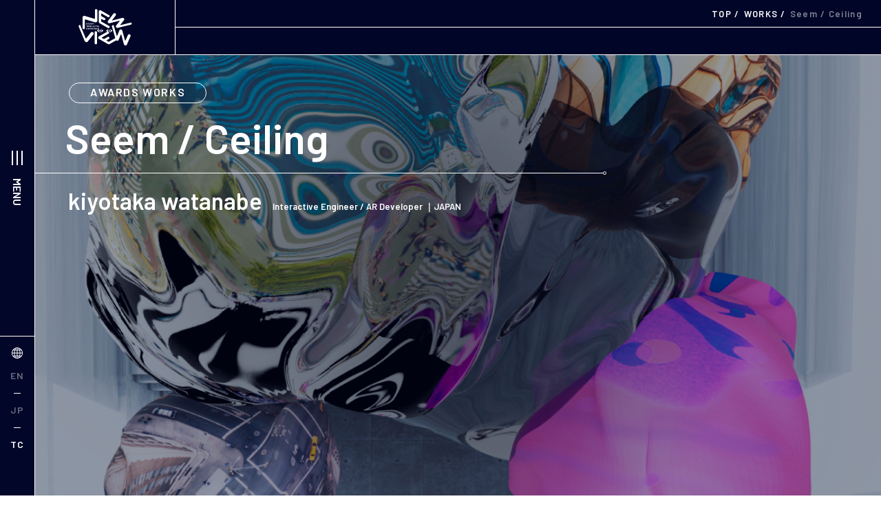

--- FILE ---
content_type: text/html; charset=UTF-8
request_url: https://newview.design/tc/works/seem-ceiling/
body_size: 87933
content:
<!DOCTYPE html>
<html lang="ja">
<head prefix="og: http://ogp.me/ns# fb: http://ogp.me/ns/fb# article: http://ogp.me/ns/article#">
	<meta charset="utf-8">
	<meta http-equiv="X-UA-Compatible" content="IE=edge">

	
	<meta name="format-detection" content="telephone=no">
	<meta name="viewport" content="width=device-width">

	<title>Seem / Ceiling | NEWVIEW</title>

	<meta name="description" content="【Concept】 - 將身邊潛藏的恐怖事物具象化，當場「映照」 -   常見於電影或漫畫的恐怖作品。 想起那些場景，是不是會覺得「身邊」似乎藏著很多東西呢? 當我們一直凝視日常司空見慣的事物或場所時，會突然感到一陣害怕。  沒錯，比如說你住慣的家裡的「天花板」等處。  那裡說不定有東西。把照相機對著那裏時，說不定會「映照」出什麼東西。 此作品將腦中浮現、身邊的恐怖事物擴張成肉眼可見的形式，讓人親身體驗。        【Detail】 作品的理念是「體驗式恐怖電影」。  自己在利用 AR 創作作品方面，期望創作超越「現有媒介」， 就是讓「AR」成為像電影、漫畫一樣的一個媒介「類別」。 因此這個作品特別參考了一種名為 J-Horror（日本恐怖片）的電影演出方式， 並非以「以AR 來說好厲害」為目標，而是以能被視為「一種恐怖作品」的體驗品質作為指標。  另外，這次的作品以「映照」為題，是系列作品中的一項。 將這系列作品延伸，實際體驗將身旁各種風景進行「映照」。 然後體驗過的人再將它傳遞給其他人，讓作品可以「不斷擴散」。 正如有名的恐怖片「七夜怪談 」中出現的貞子詛咒錄影帶一樣， 蘊含了利用某種的社群媒體，進行「渲染擴散」的恐怖體驗這層意義。">

	<meta property="og:type" content="article">
	<meta property="og:title" content="Seem / Ceiling | NEWVIEW">
	<meta property="og:description" content="【Concept】 - 將身邊潛藏的恐怖事物具象化，當場「映照」 -   常見於電影或漫畫的恐怖作品。 想起那些場景，是不是會覺得「身邊」似乎藏著很多東西呢? 當我們一直凝視日常司空見慣的事物或場所時，會突然感到一陣害怕。  沒錯，比如說你住慣的家裡的「天花板」等處。  那裡說不定有東西。把照相機對著那裏時，說不定會「映照」出什麼東西。 此作品將腦中浮現、身邊的恐怖事物擴張成肉眼可見的形式，讓人親身體驗。        【Detail】 作品的理念是「體驗式恐怖電影」。  自己在利用 AR 創作作品方面，期望創作超越「現有媒介」， 就是讓「AR」成為像電影、漫畫一樣的一個媒介「類別」。 因此這個作品特別參考了一種名為 J-Horror（日本恐怖片）的電影演出方式， 並非以「以AR 來說好厲害」為目標，而是以能被視為「一種恐怖作品」的體驗品質作為指標。  另外，這次的作品以「映照」為題，是系列作品中的一項。 將這系列作品延伸，實際體驗將身旁各種風景進行「映照」。 然後體驗過的人再將它傳遞給其他人，讓作品可以「不斷擴散」。 正如有名的恐怖片「七夜怪談 」中出現的貞子詛咒錄影帶一樣， 蘊含了利用某種的社群媒體，進行「渲染擴散」的恐怖體驗這層意義。">
	<meta property="og:url" content="https://newview.design/tc/works/seem-ceiling/">
	<meta property="og:image" content="https://newview.design/tc/wp-content/uploads/sites/4/2022/11/2cb05d88ff3aeea99604e1a2bcf11269-1200x630.png">
	<meta property="og:site_name" content="NEWVIEW">

	<meta name="twitter:card" content="summary_large_image">
	<meta name="twitter:url" content="https://newview.design/tc/works/seem-ceiling/">

	<link rel="icon" href="https://newview.design/tc/wp-content/themes/newview/common/img/common/favicon.ico">

	<script>
		//load web font
		var userAgent = window.navigator.userAgent.toLowerCase();
		if(userAgent.match(/(msie|MSIE)/) || userAgent.match(/(T|t)rident/)) {
			var setIeCss = document.createElement('link'); setIeCss.rel = 'stylesheet'; setIeCss.href = 'https://fonts.googleapis.com/css2?family=Barlow:wght@400;600&display=swap'; document.head.appendChild(setIeCss);
		} else {
			window.WebFontConfig = {
				google: { families: ['Barlow:400,600'] },
				active: function() {
					sessionStorage.fonts = true;
				}
			};
			(function() { var wf = document.createElement('script'); wf.src = 'https://ajax.googleapis.com/ajax/libs/webfont/1.6.26/webfont.js'; wf.type = 'text/javascript';
				wf.async = 'true'; var s = document.getElementsByTagName('script')[0]; s.parentNode.insertBefore(wf, s); })();
		}
	</script>
	<link rel="stylesheet" href="https://newview.design/tc/wp-content/themes/newview/common/css/style.css?2020082602">

		<script>
		var ajaxurl = 'https://newview.design/tc/wp-admin/admin-ajax.php';
	</script>
<link rel='stylesheet' id='wp-block-library-css'  href='https://newview.design/tc/wp-includes/css/dist/block-library/style.min.css?ver=5.4.18' type='text/css' media='all' />
<link rel="alternate" hreflang="en" href="https://newview.design/en/works/seem-ceiling/" title="EN" />
<link rel="alternate" hreflang="ja" href="https://newview.design/works/%e3%81%86%e3%81%a4%e3%82%8b%e3%80%82-%e5%a4%a9%e4%ba%95/" title="JP" />
<link rel="alternate" hreflang="zh" href="https://newview.design/tc/works/seem-ceiling/" title="TC" />
<link rel="alternate" type="application/rss+xml" title="RSS" href="https://newview.design/tc/rsslatest.xml" />
<!-- Global site tag (gtag.js) - Google Analytics -->
<script async src="https://www.googletagmanager.com/gtag/js?id=UA-112853583-1"></script>
<script>
  window.dataLayer = window.dataLayer || [];
  function gtag(){dataLayer.push(arguments);}
  gtag('js', new Date());

  gtag('config', 'UA-112853583-1');
</script>



</head>
<body>




	<script>
		var loadingFlg = true;
		var userAgent = window.navigator.userAgent.toLowerCase();
		if(userAgent.match(/(msie|MSIE)/) || userAgent.match(/(T|t)rident/)) {
			loadingFlg = false;
		}
		if(loadingFlg){
		  	var loadArea = '<div class="posi-full bg-white loading-wrap bg-black" id="loading-wrap"><div class="loading-box posi-center"><img src="https://newview.design/tc/wp-content/themes/newview/common/img/common/logo-transition.svg" alt="NEWVIEW" width="120" class="loading-logo-img rotate-anime-y"><\/div><\/div>';
			document.write(loadArea);
		}
	</script>

	<div class="wrapper bg-black color-white" id="top" data-theme-path="https://newview.design/tc/wp-content/themes/newview/">
		<div class="wrapper-inner posi-r" id="wrapper-inner">
			<header class="global-header bs-b" id="global-header">

				<div class="header-en header-en-list">
											<div class="header-en-list-hidden-box">
							<div class="header-en-list-icon type-no-link"></div>
							<div class="header-en-list-inner hidden" id="header-en-list-inner">
								<div  class="header-en-list-elm"><p class="header-en-list-text"><a href="https://newview.design/en/works/seem-ceiling/" class="header-en-link02 bs-b flex flex-d-c flex-jc-c txt-c f-barlow fw-sb hv-flash"><span class="header-en-link-text02 block lh-1 ls-1 fs-14">EN</span></a></p></div><div  class="header-en-list-elm"><p class="header-en-list-text"><a href="https://newview.design/works/%e3%81%86%e3%81%a4%e3%82%8b%e3%80%82-%e5%a4%a9%e4%ba%95/" class="header-en-link02 bs-b flex flex-d-c flex-jc-c txt-c f-barlow fw-sb hv-flash"><span class="header-en-link-text02 block lh-1 ls-1 fs-14">JP</span></a></p></div><div  class="header-en-list-elm current"><p class="header-en-list-text"><a href="https://newview.design/tc/works/seem-ceiling/" class="header-en-link02 bs-b flex flex-d-c flex-jc-c txt-c f-barlow fw-sb hv-flash"><span class="header-en-link-text02 block lh-1 ls-1 fs-14">TC</span></a></p></div>							</div>
						</div>
									</div>

				<button class="header-menu-btn f-barlow fw-sb btn-elm hv-flash-box" id="header-menu-btn" type="button" aria-controls="global-nav" lang="en">
					<span class="bar-wrap posi-r block">
						<span class="bar-box">
							<span class="bar bar01"></span>
							<span class="bar bar02"></span>
							<span class="bar bar03"></span>
							<span class="bar bar04"></span>
						</span>
						<span class="bar-text color-white lh-1 txt-c block fs-14 fs-16-pc lh-1 hv-flash-elm" lang="en">ME<br class="sp-mode">NU</span>
					</span>
				</button>

				<p class="header-logo sp-mode">
					<a href="https://newview.design/tc/" class="i-block va-top">
						<img src="[data-uri]" data-src="https://newview.design/tc/wp-content/themes/newview/common/img/common/logo-header.svg" alt="NEWVIEW" width="159" class="lazyload header-logo-img">
					</a>
				</p>
			</header>

			<nav class="global-nav of-hid" id="global-nav">
				<div class="nav-inner table-style-pc" id="nav-inner">
					<div class="nav-inner-cell table-cell-pc va-mid">
						<div class="nav-inner-wrap bd-t-pc bd-b-pc bs-b flex-pc">
							<div class="nav-inner-left flex-shrink-0-pc posi-r">

								<div class="header-en header-en-list pc-mode type-gnav01">
																			<div class="header-en-list-hidden-box hidden">
											<div class="header-en-list-icon"></div>
											<div  class="header-en-list-elm"><p class="header-en-list-text"><a href="https://newview.design/en/works/seem-ceiling/" class="header-en-link02 bs-b flex flex-d-c flex-jc-c txt-c f-barlow fw-sb hv-flash"><span class="header-en-link-text02 block lh-1 ls-1 fs-14">EN</span></a></p></div><div  class="header-en-list-elm"><p class="header-en-list-text"><a href="https://newview.design/works/%e3%81%86%e3%81%a4%e3%82%8b%e3%80%82-%e5%a4%a9%e4%ba%95/" class="header-en-link02 bs-b flex flex-d-c flex-jc-c txt-c f-barlow fw-sb hv-flash"><span class="header-en-link-text02 block lh-1 ls-1 fs-14">JP</span></a></p></div><div  class="header-en-list-elm current"><p class="header-en-list-text"><a href="https://newview.design/tc/works/seem-ceiling/" class="header-en-link02 bs-b flex flex-d-c flex-jc-c txt-c f-barlow fw-sb hv-flash"><span class="header-en-link-text02 block lh-1 ls-1 fs-14">TC</span></a></p></div>										</div>
																	</div>

								<button class="header-menu-btn on f-barlow fw-sb btn-elm hv-flash-box" id="header-menu-btn-close" type="button" aria-controls="global-nav" lang="en">
									<span class="bar-wrap posi-r block">
										<span class="bar-box">
											<span class="bar bar01"></span>
											<span class="bar bar02"></span>
											<span class="bar bar03"></span>
											<span class="bar bar04"></span>
										</span>
										<span class="bar-text color-white lh-1 txt-c block fs-14 fs-16-pc lh-1 pc-mode hv-flash-elm" lang="en">CLOSE</span>
									</span>
								</button>
							</div>

							<div class="global-nav-box w100 flex-pc flex-jc-space">

																	<div class="global-nav-left">
										<ul class="global-nav-main-link-list">
																							<li class="global-nav-main-link-elm bs-b">
													<a href="https://newview.design/tc/about/" class="global-nav-main-link flex flex-ai-c posi-r">
														<div class="posi-full bg-style lazyload pc-mode hv-op100 transition" data-bg="https://newview.design/tc/wp-content/themes/newview/common/img/common/bg-menu.jpg"></div>

														<p class="global-nav-main-link-ttl bs-b over-elm lh-1 fs-60-pc fs-44 stroke-text flex-shrink-0-pc f-barlow fw-sb">
															<span class="global-nav-main-link-ttl-text block posi-r" data-ttl="ABOUT">ABOUT</span>
														</p>
																													<p class="global-nav-main-link-text-box over-elm pc-mode fs-12 lh-17">
																<span class="global-nav-main-link-text block">在三次元空間裡開拓全新創意表現與體驗設計的計畫－「NEWVIEW」</span>
															</p>
																											</a>
												</li>
																																			<li class="global-nav-main-link-elm bs-b">
													<a href="/tc/news/" class="global-nav-main-link flex flex-ai-c posi-r">
														<div class="posi-full bg-style lazyload pc-mode hv-op100 transition" data-bg="https://newview.design/tc/wp-content/themes/newview/common/img/common/bg-menu.jpg"></div>

														<p class="global-nav-main-link-ttl bs-b over-elm lh-1 fs-60-pc fs-44 stroke-text flex-shrink-0-pc f-barlow fw-sb">
															<span class="global-nav-main-link-ttl-text block posi-r" data-ttl="NEWS">NEWS</span>
														</p>
																													<p class="global-nav-main-link-text-box over-elm pc-mode fs-12 lh-17">
																<span class="global-nav-main-link-text block">與NEWVIEW有關的展覽、活動等方面最新資訊</span>
															</p>
																											</a>
												</li>
																																			<li class="global-nav-main-link-elm bs-b">
													<a href="/tc/works/" class="global-nav-main-link flex flex-ai-c posi-r">
														<div class="posi-full bg-style lazyload pc-mode hv-op100 transition" data-bg="https://newview.design/tc/wp-content/themes/newview/common/img/common/bg-menu.jpg"></div>

														<p class="global-nav-main-link-ttl bs-b over-elm lh-1 fs-60-pc fs-44 stroke-text flex-shrink-0-pc f-barlow fw-sb">
															<span class="global-nav-main-link-ttl-text block posi-r" data-ttl="WORKS">WORKS</span>
														</p>
																													<p class="global-nav-main-link-text-box over-elm pc-mode fs-12 lh-17">
																<span class="global-nav-main-link-text block">在三次元空間裡開拓全新表現方式與體驗，來自次世代創作者們的作品群</span>
															</p>
																											</a>
												</li>
																																			<li class="global-nav-main-link-elm bs-b">
													<a href="/tc/awards/" class="global-nav-main-link flex flex-ai-c posi-r">
														<div class="posi-full bg-style lazyload pc-mode hv-op100 transition" data-bg="https://newview.design/tc/wp-content/themes/newview/common/img/common/bg-menu.jpg"></div>

														<p class="global-nav-main-link-ttl bs-b over-elm lh-1 fs-60-pc fs-44 stroke-text flex-shrink-0-pc f-barlow fw-sb">
															<span class="global-nav-main-link-ttl-text block posi-r" data-ttl="AWARDS">AWARDS</span>
														</p>
																													<p class="global-nav-main-link-text-box over-elm pc-mode fs-12 lh-17">
																<span class="global-nav-main-link-text block">時尚 / 文化 / 藝術領域的xR CONTENT AWARD</span>
															</p>
																											</a>
												</li>
																																			<li class="global-nav-main-link-elm bs-b">
													<a href="/tc/school/" class="global-nav-main-link flex flex-ai-c posi-r">
														<div class="posi-full bg-style lazyload pc-mode hv-op100 transition" data-bg="https://newview.design/tc/wp-content/themes/newview/common/img/common/bg-menu.jpg"></div>

														<p class="global-nav-main-link-ttl bs-b over-elm lh-1 fs-60-pc fs-44 stroke-text flex-shrink-0-pc f-barlow fw-sb">
															<span class="global-nav-main-link-ttl-text block posi-r" data-ttl="SCHOOL">SCHOOL</span>
														</p>
																													<p class="global-nav-main-link-text-box over-elm pc-mode fs-12 lh-17">
																<span class="global-nav-main-link-text block">將xR（Cross Reality）視為綜合藝術來學習的藝術學校</span>
															</p>
																											</a>
												</li>
																																			<li class="global-nav-main-link-elm bs-b">
													<a href="/tc/fest2022/" class="global-nav-main-link flex flex-ai-c posi-r">
														<div class="posi-full bg-style lazyload pc-mode hv-op100 transition" data-bg="https://newview.design/tc/wp-content/themes/newview/common/img/common/bg-menu.jpg"></div>

														<p class="global-nav-main-link-ttl bs-b over-elm lh-1 fs-60-pc fs-44 stroke-text flex-shrink-0-pc f-barlow fw-sb">
															<span class="global-nav-main-link-ttl-text block posi-r" data-ttl="FEST">FEST</span>
														</p>
																													<p class="global-nav-main-link-text-box over-elm pc-mode fs-12 lh-17">
																<span class="global-nav-main-link-text block">一場NEWVIEW集大成之作的複合型活動</span>
															</p>
																											</a>
												</li>
																																			<li class="global-nav-main-link-elm bs-b">
													<a href="/tc/howto/" class="global-nav-main-link flex flex-ai-c posi-r">
														<div class="posi-full bg-style lazyload pc-mode hv-op100 transition" data-bg="https://newview.design/tc/wp-content/themes/newview/common/img/common/bg-menu.jpg"></div>

														<p class="global-nav-main-link-ttl bs-b over-elm lh-1 fs-60-pc fs-44 stroke-text flex-shrink-0-pc f-barlow fw-sb">
															<span class="global-nav-main-link-ttl-text block posi-r" data-ttl="HOW TO">HOW TO</span>
														</p>
																													<p class="global-nav-main-link-text-box over-elm pc-mode fs-12 lh-17">
																<span class="global-nav-main-link-text block">瞭解NEWVIEW平台－STYLY的相關知識</span>
															</p>
																											</a>
												</li>
																																	</ul>
									</div>
								
								<div class="global-nav-right bd-t-sp posi-r flex-pc flex-d-column-pc">
									<ul class="global-nav-link-list01 flex flex-wrap bd-b f-barlow fw-sb">
																																														<li class="global-nav-link-list01-elm bs-b">
														<div class="global-nav-link-list01-inner flex flex-jc-c flex-ai-c txt-c posi-r hv-flash-box">
															<a href="/" class="posi-full zi-9"></a>
															<span class="global-nav-link-list01-text hv-flash-elm header-en-link-text block lh-1">JP</span>
														</div>
													</li>
																																																<li class="global-nav-link-list01-elm bs-b">
														<div class="global-nav-link-list01-inner flex flex-jc-c flex-ai-c txt-c posi-r hv-flash-box">
															<a href="/en/" class="posi-full zi-9"></a>
															<span class="global-nav-link-list01-text hv-flash-elm header-en-link-text block lh-1">EN</span>
														</div>
													</li>
																																																<li class="global-nav-link-list01-elm bs-b">
														<div class="global-nav-link-list01-inner flex flex-jc-c flex-ai-c txt-c posi-r hv-flash-box">
															<a href="/tc/" class="posi-full zi-9"></a>
															<span class="global-nav-link-list01-text hv-flash-elm header-en-link-text block lh-1">TC</span>
														</div>
													</li>
																																	
																																	<li class="global-nav-link-list01-elm bs-b">
													<div class="global-nav-link-list01-inner flex flex-jc-c flex-ai-c txt-c posi-r hv-flash-box">
														<a href="https://linktr.ee/newview.design" class="posi-full zi-9" target="_blank" rel="noopener"></a>
														<span class="global-nav-link-list01-text hv-flash-elm block lh-1">SNS</span>
													</div>
												</li>
																					
																																	<li class="global-nav-link-list01-elm bs-b">
													<div class="global-nav-link-list01-inner flex flex-jc-c flex-ai-c txt-c posi-r hv-flash-box">
														<a href="/tc/contact/" class="posi-full zi-9"></a>
														<span class="global-nav-link-list01-text hv-flash-elm block lh-1">CONTACT</span>
													</div>
												</li>
																					
																																	<li class="global-nav-link-list01-elm bs-b">
													<div class="global-nav-link-list01-inner flex flex-jc-c flex-ai-c txt-c posi-r hv-flash-box">
														<a href="/tc/privacy/" class="posi-full zi-9"></a>
														<span class="global-nav-link-list01-text hv-flash-elm block lh-1">PRIVACY</span>
													</div>
												</li>
																														</ul>

									<ul class="global-nav-link-list02 bd-b f-barlow fw-sb lh-1">
										<li class="global-nav-link-list02-elm bs-b">
											<div class="global-nav-link-list02-inner flex flex-jc-c flex-ai-c txt-c posi-r hv-flash-box">
												<a href="https://styly.cc/" target="_blank" rel="noopener" class="posi-full zi-9"></a>
												<span class="hv-flash-elm block"><img src="[data-uri]" data-src="https://newview.design/tc/wp-content/themes/newview/common/img/common/logo-styly.svg" alt="STYLY" class="lazyload w100 global-nav-link-list02-logo01 global-nav-link-list02-logo"></span>
											</div>
										</li>
										<li class="global-nav-link-list02-elm bs-b">
											<div class="global-nav-link-list02-inner flex flex-jc-c flex-ai-c txt-c posi-r hv-flash-box">
												<a href="https://parco.jp/" target="_blank" rel="noopener" class="posi-full zi-9"></a>
												<span class="hv-flash-elm block"><img src="[data-uri]" data-src="https://newview.design/tc/wp-content/themes/newview/common/img/common/logo-parco.svg" alt="PARCO" class="lazyload w100 global-nav-link-list02-logo02 global-nav-link-list02-logo"></span>
											</div>
										</li>
										<li class="global-nav-link-list02-elm bs-b">
											<div class="global-nav-link-list02-inner flex flex-jc-c flex-ai-c txt-c posi-r hv-flash-box">
												<a href="https://loftwork.com/" class="posi-full zi-9" target="_blank" rel="noopener"></a>
												<span class="hv-flash-elm block"><img src="[data-uri]" data-src="https://newview.design/tc/wp-content/themes/newview/common/img/common/logo-loftwork.svg" alt="Loftwork" class="lazyload w100 global-nav-link-list02-logo03 global-nav-link-list02-logo"></span>
											</div>
										</li>
									</ul>
								</div>

							</div>
						</div>
					</div>
				</div>
			</nav>
	<main class="contents fw-b-pc" id="contents">
		<div class="ct-header bd-b flex pc-mode animate">
			<p class="ct-header-logo bd-r flex-shrink-0">
				<span class="block anime-elm delay1">
					<a href="https://newview.design/tc/" class="ct-header-logo-link flex flex-ai-c txt-c flex-jc-c w100 hv-flash">
						<img src="[data-uri]" data-src="https://newview.design/tc/wp-content/themes/newview/common/img/common/logo-header.svg" alt="NEWVIEW" class="ct-header-logo-img lazyload">
					</a>
				</span>
			</p>
			<div class="ct-header-topic-pass-box w100">
				<ul class="topic-pass-list lh-13 ls-1 bd-b flex flex-wrap flex-ai-c flex-jc-end w100 bs-b fs-13 f-barlow of-hid">
					<li class="topic-pass-elm anime-elm delay1"><a href="https://newview.design/tc/" class="hv-flash">TOP</a></li>
										<li class="topic-pass-elm anime-elm delay1"><a href="https://newview.design/tc/works/" class="hv-flash">WORKS</a></li>
					<li class="topic-pass-elm anime-elm delay1"><span class="op-05">Seem / Ceiling</span></li>
				</ul>
			</div>
		</div>

				<div class="single-bg-wrap posi-r of-hid fix-scroll-area">

							<div class="posi-full-overlay posi-full bg-style lazyload fix-scroll-elms" data-bg="https://newview.design/tc/wp-content/uploads/sites/4/2022/08/01_award2022_back_swuare.png"></div>
			
			<section class="works-ttl-area bd-b over-elm">
				<div class="single-ttl-top-box over-elm bs-b animate">
											<p class="anime-elm delay1">
														<a href="https://newview.design/tc/works/?works-cat=awards" class="works-label of-hid posi-r hv-black works-top-label ls-1 bd br-99em i-block va-top f-barlow lh-1 fs-10 fs-16-pc transition">
								<span class="block over-elm">AWARDS WORKS</span>
							</a>
						</p>
										<h1 class="single-page-ttl fw-b fs-60-pc fs-26 lh-12-pc lh-135 ls-0-pc ls-02 anime-elm delay1">Seem / Ceiling</h1>
				</div>

				<div class="single-ttl-bottom-box works-ttl-bottom-box over-elm bs-b animate anime-elm delay1">
					<div class="works-top-info fw-b lh-14">
													<p class="works-top-name i-block-pc fs-18 fs-34-pc">kiyotaka watanabe</p>
																			<p class="works-top-name-info i-block-pc fs-10 fs-13-pc">Interactive Engineer / AR Developer ｜JAPAN</p>
											</div>
				</div>

									<div class="works-top-iframe wysiwyg animate anime-elm delay1">
						<iframe width="560" height="315" src="https://www.youtube.com/embed/NMx9ntqnJYc" title="YouTube video player" frameborder="0" allow="accelerometer; autoplay; clipboard-write; encrypted-media; gyroscope; picture-in-picture" allowfullscreen></iframe>					</div>
				
									<div class="works-top-img-box bd-t animate">
						<h2 class="works-ttl01 f-barlow lh-15 fs-16-pc fs-12 ls-1 posi-r i-block va-top anime-elm delay1">OTHER PERSPECTIVE</h2>
						<ul class="works-top-img-list txt-c-pc anime-elm delay3">
															<li class="works-top-img-list-elm i-block va-top hv-scale btn-elm show-works-modal view-link-box" data-modal="0">
									<div class="of-hid scale-elm-s">
										<div class="works-top-img scale-elm bg-style lazyload" data-bg="https://newview.design/tc/wp-content/uploads/sites/4/2022/11/2cb05d88ff3aeea99604e1a2bcf11269-740x416.png"></div>
									</div>
								</li>
																						<li class="works-top-img-list-elm i-block va-top hv-scale btn-elm show-works-modal view-link-box" data-modal="1">
									<div class="of-hid scale-elm-s">
										<div class="works-top-img scale-elm bg-style lazyload" data-bg="https://newview.design/tc/wp-content/uploads/sites/4/2022/11/01a6a01ae61ab925c305d10d46af3693-740x416.png"></div>
									</div>
								</li>
																						<li class="works-top-img-list-elm i-block va-top hv-scale btn-elm show-works-modal view-link-box" data-modal="2">
									<div class="of-hid scale-elm-s">
										<div class="works-top-img scale-elm bg-style lazyload" data-bg="https://newview.design/tc/wp-content/uploads/sites/4/2022/11/a54e9709ec7da40a2c5f6c57a3de5555-740x416.png"></div>
									</div>
								</li>
													</ul>
					</div>
							</section>
		</div>

		<div class="single-bg-wrap posi-r fix-scroll-area of-hid">
							<div class="posi-full-overlay-70 posi-full bg-style lazyload pc-mode fix-scroll-elms" data-bg="https://newview.design/tc/wp-content/uploads/sites/4/2022/08/01_award2022_back_swuare.png"></div>
				<div class="posi-full-overlay-40-70 posi-full bg-style lazyload sp-mode fix-scroll-elms" data-bg="https://newview.design/tc/wp-content/uploads/sites/4/2022/08/01_award2022_back_swuare-740x740.png"></div>
			
							<section class="works-tagline-area over-elm">
					<div class="works-tagline-top bd-b animate">
						<h2 class="works-ttl01 f-barlow lh-15 fs-16-pc fs-12 ls-1 posi-r i-block va-top anime-elm delay1">DETAILS OF THE WORK</h2>
													<h3 class="works-tagline-ttl fw-b fs-34-pc fs-20 ls-02 lh-15 anime-elm delay3">AWARDS 2022 FINALISTS</h3>
											</div>

											<div class="works-tagline-text-box bd-b">
															<div class="works-tagline-text-inner bs-b bd-r-pc animate anime-elm delay1">
									<div class="works-tagline-text wysiwyg">
																					<p>【Concept】<br />
- 將身邊潛藏的恐怖事物具象化，當場「映照」 - <br />
<br />
常見於電影或漫畫的恐怖作品。<br />
想起那些場景，是不是會覺得「身邊」似乎藏著很多東西呢?<br />
當我們一直凝視日常司空見慣的事物或場所時，會突然感到一陣害怕。<br />
<br />
沒錯，比如說你住慣的家裡的「天花板」等處。<br />
<br />
那裡說不定有東西。把照相機對著那裏時，說不定會「映照」出什麼東西。<br />
此作品將腦中浮現、身邊的恐怖事物擴張成肉眼可見的形式，讓人親身體驗。<br />
<br />
<br />
<br />
<br />
<br />
<br />
<br />
【Detail】<br />
作品的理念是「體驗式恐怖電影」。<br />
<br />
自己在利用 AR 創作作品方面，期望創作超越「現有媒介」，<br />
就是讓「AR」成為像電影、漫畫一樣的一個媒介「類別」。<br />
因此這個作品特別參考了一種名為 J-Horror（日本恐怖片）的電影演出方式，<br />
並非以「以AR 來說好厲害」為目標，而是以能被視為「一種恐怖作品」的體驗品質作為指標。<br />
<br />
另外，這次的作品以「映照」為題，是系列作品中的一項。<br />
將這系列作品延伸，實際體驗將身旁各種風景進行「映照」。<br />
然後體驗過的人再將它傳遞給其他人，讓作品可以「不斷擴散」。<br />
正如有名的恐怖片「七夜怪談 」中出現的貞子詛咒錄影帶一樣，<br />
蘊含了利用某種的社群媒體，進行「渲染擴散」的恐怖體驗這層意義。</p>
																													</div>
								</div>
							
															<div class="works-tagline-link sp-mode">
									<ul class="link-set-list col3 flex-pc flex-jc-c-pc fw-b">
										<li class="link-set-list-elm bs-b flex flex-jc-c flex-ai-c txt-c posi-r bd-sp animate anime-elm delay1">
											<a href="https://gallery.styly.cc/scene/707df5c6-4bf1-479e-bb0c-10c20bac3378" class="posi-full zi-9 view-link-box" target="_blank" rel="noopener"></a>
											<div class="ct-btn01 type-blank type-small01 type-small01-blank-posi02 type-icon-i-block posi-r w100 block fs-20 ls-1 f-barlow lh-15 view-link-box">
												<div class="ct-btn01-inner posi-r h-60-pc h-52-sp flex flex-ai-c flex-jc-c-sp txt-c-sp">
													<p class="ct-btn01-text">VIEW ON STYLY</p>
												</div>
											</div>
										</li>
									</ul>
								</div>
													</div>
																<div class="post-set link-set-lg bd-b works-tagline-link pc-mode">
							<div class="page-link-box-posi animate anime-elm delay1">
								<div class="link-set-lg-box flex-pc">
									<div class="link-set-lg-box-elm bs-b bd-l-pc">
										<a href="https://gallery.styly.cc/scene/707df5c6-4bf1-479e-bb0c-10c20bac3378" target="_blank" rel="noopener" class="ct-btn01 posi-r type-blank type-icon-i-block w100 block f-barlow fw-sb fs-24 fs-26-pc ls-1 lh-15 view-link-box">
											<div class="ct-btn01-inner posi-r h-61-pc h-62-sp flex flex-ai-c flex-jc-c-sp txt-c-sp">
												<p class="ct-btn01-text">VIEW ON STYLY</p>
											</div>
										</a>
									</div>
								</div>
							</div>
						</div>
									</section>
			
			<div class="post-set cross-set over-elm bd-b lh-1">
				<picture class="block animate anime-elm delay1">
					<source media="(max-width:750px)" srcset="https://newview.design/tc/wp-content/themes/newview/common/img/single/img-cross-sp.svg">
					<img src="https://newview.design/tc/wp-content/themes/newview/common/img/single/img-cross.svg" alt="" class="w100">
				</picture>
			</div>


			<section class="works-prof-set over-elm">
				<div class="works-ct-ttl-box bd-b">
					<h2 class="works-ct-ttl f-barlow fs-30-pc ls-1 fs-22 lh-12 animate anime-elm delay1">CREATOR PROFILE</h2>
				</div>
									<div class="works-prof-col2-box flex-pc bd-b animate">
													<div class="works-prof-img-box bs-b bd-r-pc flex-pc flex-jc-c flex-ai-c flex-shrink-0-pc bd-b-sp">
								<div class="works-prof-img bd bs-b anime-elm delay1">
									<div class="pt100 bg-style lazyload" data-bg="https://newview.design/tc/wp-content/uploads/sites/4/2022/11/kiyotaka-watanabe.png"></div>
								</div>
							</div>
						
													<div class="works-prof-text-box w100">
																	<div class="works-prof-top-text txt-c-sp bd-b lh-14 fw-b">
																					<h3 class="works-prof-name fs-26 fs-34-pc anime-elm delay3">kiyotaka watanabe</h3>
																															<p class="works-prof-name-info fs-12 anime-elm delay3">Interactive Engineer / AR Developer ｜JAPAN</p>
																			</div>
																									<div class="works-prof-text anime-elm delay5">
										<div class="works-prof-text-wrap posi-r">
											<div class="works-prof-text-inner">
												<div class="wysiwyg">
													<p>將「新的」技術製作成「有趣」體驗的工程師。<br />
擅長運用 AR 技術，將在電影、電玩、漫畫等其他類別中令人不禁感到「啊，這個我有看過！啊，我知道這個！」的事物，計劃立案並實際製作成「能實際體驗的事物」，並以此為主活躍中。<br />
<br />
自2016 年起，也以創作團隊「KATAKOTO」的身分進行活動。<br />
<br />
<br />
<br />
<br />
獲獎紀錄<br />
・2019/「總務省「異能vation」」: 世代獎項部門 入圍、企業特別獎<br />
・2020/「XR CREATIVE AWARD 2020」: 優秀獎<br />
・2021/「SENSE OF WONDER NIGHT 2021」: Best Technological Game Award<br />
・2021/「NEWVIEW AWARDS 2021」: Nreal Prize</p>
												</div>
											</div>
										</div>
									</div>
															</div>
											</div>
				
				<div class="works-prof-sns-box bd-b">
					<ul class="works-prof-sns-list flex flex-jc-c animate">
												<li class="works-prof-sns-list-elm anime-elm delay1">
							<a href="https://www.facebook.com/sharer/sharer.php?u=https://newview.design/tc/works/seem-ceiling/" onclick="javascript:window.open(this.href, '', 'menubar=no,toolbar=no,resizable=yes,scrollbars=yes,height=800,width=1000'); return false;" class="works-prof-sns-link flex flex-ai-c hv-black posi-r transition view-link-box">
								<div class="works-prof-sns-icon fs-17 fs-15-pc icon-fb flex flex-ai-c flex-jc-c txt-c">
								</div>
								<div class="works-prof-sns-text bs-b pc-mode txt-c f-barlow fs-12 ls-1">
									<p>SHARE ON Facebook</p>
								</div>
							</a>
						</li>
						<li class="works-prof-sns-list-elm anime-elm delay3">
							<a href="https://twitter.com/intent/tweet?url=https://newview.design/tc/works/seem-ceiling/&amp;amp;text=Seem / Ceiling" class="works-prof-sns-link flex flex-ai-c hv-black posi-r transition view-link-box" onclick="window.open(this.href, 'tweetwindow', 'width=550, height=450, personalbar=0, toolbar=0, scrollbars=1, resizable=1'); return false;" target="_blank" rel="noopener">
								<div class="works-prof-sns-icon fs-14 fs-12-pc icon-tw flex flex-ai-c flex-jc-c txt-c">
								</div>
								<div class="works-prof-sns-text bs-b pc-mode txt-c f-barlow fs-12 ls-1">
									<p>SHARE ON Twitter</p>
								</div>
							</a>
						</li>
						<li class="works-prof-sns-list-elm anime-elm delay5">
							<a href="https://timeline.line.me/social-plugin/share?url=https://newview.design/tc/works/seem-ceiling/" class="works-prof-sns-link flex flex-ai-c hv-black posi-r transition view-link-box" target="_blank" rel="noopener">
								<div class="works-prof-sns-icon fs-18 fs-16-pc icon-line flex flex-ai-c flex-jc-c txt-c">
								</div>
								<div class="works-prof-sns-text bs-b pc-mode txt-c f-barlow fs-12 ls-1">
									<p>SHARE ON LINE</p>
								</div>
							</a>
						</li>
					</ul>
				</div>
			</section>
		</div>


		

		<div class="post-set cross-set over-elm bd-b lh-1">
			<picture class="block animate anime-elm delay1">
				<source media="(max-width:750px)" srcset="https://newview.design/tc/wp-content/themes/newview/common/img/single/img-cross-sp.svg">
				<img src="https://newview.design/tc/wp-content/themes/newview/common/img/single/img-cross.svg" alt="" class="w100">
			</picture>
		</div>


					<section class="post-set works-com-set">
				
									<div class="post-set rel-news-set bd-b">
						<div class="page-link-box-posi">
							<div class="rel-works-set-slider-box bd-b">
								<div class="rel-works-set-slider fw-b animate anime-elm delay1">
																													<div class="rel-news-set-slide-elm">
											<a href="https://newview.design/tc/works/off-season/" class="top-news-slide-link block posi-r hv-scale view-link-box">
																									<div class="top-news-img-box posi-r of-hid scale-elm-s">
														<div class="posi-full bg-style lazyload scale-elm" data-bg="https://newview.design/tc/wp-content/uploads/sites/4/2022/11/OFF-SEASON_1-740x416.png"></div>
													</div>
																								<div class="rel-works-set-slider-text-box over-elm transition">
																											<h2 class="rel-works-set-slider-ttl fw-b fs-18 fs-28-pc lh-145">OFF - SEASON</h2>
																																								<p class="rel-works-set-slider-name fs-14 fs-20-pc lh-14 ls-02">kuroneko</p>
																																								<p class="rel-works-set-slider-info fs-10 fs-12-pc lh-14 ls-02">Artist ｜JAPAN</p>
																									</div>
											</a>
										</div>
																													<div class="rel-news-set-slide-elm">
											<a href="https://newview.design/tc/works/semi-memory/" class="top-news-slide-link block posi-r hv-scale view-link-box">
																									<div class="top-news-img-box posi-r of-hid scale-elm-s">
														<div class="posi-full bg-style lazyload scale-elm" data-bg="https://newview.design/tc/wp-content/uploads/sites/4/2022/11/worktitle_1-740x416.jpg"></div>
													</div>
																								<div class="rel-works-set-slider-text-box over-elm transition">
																											<h2 class="rel-works-set-slider-ttl fw-b fs-18 fs-28-pc lh-145">SEMI MEMORY</h2>
																																								<p class="rel-works-set-slider-name fs-14 fs-20-pc lh-14 ls-02">Adrian Steckeweh | Omega.C</p>
																																								<p class="rel-works-set-slider-info fs-10 fs-12-pc lh-14 ls-02">Architect, XR/CG Creator ｜Germany, Japan</p>
																									</div>
											</a>
										</div>
																													<div class="rel-news-set-slide-elm">
											<a href="https://newview.design/tc/works/given-marcel-duchamp/" class="top-news-slide-link block posi-r hv-scale view-link-box">
																									<div class="top-news-img-box posi-r of-hid scale-elm-s">
														<div class="posi-full bg-style lazyload scale-elm" data-bg="https://newview.design/tc/wp-content/uploads/sites/4/2022/11/Given_Marcel_Duchamp_1-740x416.png"></div>
													</div>
																								<div class="rel-works-set-slider-text-box over-elm transition">
																											<h2 class="rel-works-set-slider-ttl fw-b fs-18 fs-28-pc lh-145">Given: Marcel Duchamp</h2>
																																								<p class="rel-works-set-slider-name fs-14 fs-20-pc lh-14 ls-02">mifuku</p>
																																								<p class="rel-works-set-slider-info fs-10 fs-12-pc lh-14 ls-02">XR / Web Creator ｜JAPAN</p>
																									</div>
											</a>
										</div>
																													<div class="rel-news-set-slide-elm">
											<a href="https://newview.design/tc/works/the-4th-wall/" class="top-news-slide-link block posi-r hv-scale view-link-box">
																									<div class="top-news-img-box posi-r of-hid scale-elm-s">
														<div class="posi-full bg-style lazyload scale-elm" data-bg="https://newview.design/tc/wp-content/uploads/sites/4/2022/11/The4thWall_1-740x416.png"></div>
													</div>
																								<div class="rel-works-set-slider-text-box over-elm transition">
																											<h2 class="rel-works-set-slider-ttl fw-b fs-18 fs-28-pc lh-145">The 4th Wall</h2>
																																								<p class="rel-works-set-slider-name fs-14 fs-20-pc lh-14 ls-02">Teruki Okamoto</p>
																																								<p class="rel-works-set-slider-info fs-10 fs-12-pc lh-14 ls-02">Multimedia Performer ｜JAPAN</p>
																									</div>
											</a>
										</div>
																													<div class="rel-news-set-slide-elm">
											<a href="https://newview.design/tc/works/%e3%80%8c%e3%80%80%e3%80%80%e3%80%80%e3%80%82%e3%80%8d/" class="top-news-slide-link block posi-r hv-scale view-link-box">
																									<div class="top-news-img-box posi-r of-hid scale-elm-s">
														<div class="posi-full bg-style lazyload scale-elm" data-bg="https://newview.design/tc/wp-content/uploads/sites/4/2022/11/0e43845340fc5487ea6e12b10fe10132-740x416.jpg"></div>
													</div>
																								<div class="rel-works-set-slider-text-box over-elm transition">
																											<h2 class="rel-works-set-slider-ttl fw-b fs-18 fs-28-pc lh-145">「　　　。」</h2>
																																								<p class="rel-works-set-slider-name fs-14 fs-20-pc lh-14 ls-02">光岡幸一（技術協力/中村太誠）</p>
																																								<p class="rel-works-set-slider-info fs-10 fs-12-pc lh-14 ls-02">Artist ｜JAPAN</p>
																									</div>
											</a>
										</div>
																													<div class="rel-news-set-slide-elm">
											<a href="https://newview.design/tc/A+photo+stand-in+panel+where+no+one+can+see+your+face+even+if+you+put+your+head+in" class="top-news-slide-link block posi-r hv-scale view-link-box">
																									<div class="top-news-img-box posi-r of-hid scale-elm-s">
														<div class="posi-full bg-style lazyload scale-elm" data-bg="https://newview.design/tc/wp-content/uploads/sites/4/2022/09/Fujiwara-1-740x416.png"></div>
													</div>
																								<div class="rel-works-set-slider-text-box over-elm transition">
																											<h2 class="rel-works-set-slider-ttl fw-b fs-18 fs-28-pc lh-145">即使把臉塞進去也沒人能看到你的臉的挖洞拍照看板</h2>
																																								<p class="rel-works-set-slider-name fs-14 fs-20-pc lh-14 ls-02">藤原麻里菜</p>
																																								<p class="rel-works-set-slider-info fs-10 fs-12-pc lh-14 ls-02">內容創作者/作家/無用發明株式會社代表取締役社長 ｜日本</p>
																									</div>
											</a>
										</div>
																													<div class="rel-news-set-slide-elm">
											<a href="https://newview.design/tc/works/self-cleaning-toilet/" class="top-news-slide-link block posi-r hv-scale view-link-box">
																									<div class="top-news-img-box posi-r of-hid scale-elm-s">
														<div class="posi-full bg-style lazyload scale-elm" data-bg="https://newview.design/tc/wp-content/uploads/sites/4/2022/09/Nick-4-VR-740x416.png"></div>
													</div>
																								<div class="rel-works-set-slider-text-box over-elm transition">
																											<h2 class="rel-works-set-slider-ttl fw-b fs-18 fs-28-pc lh-145">Self Cleaning Toile（自潔式馬桶）</h2>
																																								<p class="rel-works-set-slider-name fs-14 fs-20-pc lh-14 ls-02">Nick den Boer</p>
																																								<p class="rel-works-set-slider-info fs-10 fs-12-pc lh-14 ls-02">獲獎導演 / 動畫師 / 數位藝術家 ｜加拿大</p>
																									</div>
											</a>
										</div>
																													<div class="rel-news-set-slide-elm">
											<a href="https://newview.design/tc/works/reverse-evolution/" class="top-news-slide-link block posi-r hv-scale view-link-box">
																									<div class="top-news-img-box posi-r of-hid scale-elm-s">
														<div class="posi-full bg-style lazyload scale-elm" data-bg="https://newview.design/tc/wp-content/uploads/sites/4/2022/09/NICK-8-740x416.png"></div>
													</div>
																								<div class="rel-works-set-slider-text-box over-elm transition">
																											<h2 class="rel-works-set-slider-ttl fw-b fs-18 fs-28-pc lh-145">Reverse Evolution（反向進化）</h2>
																																								<p class="rel-works-set-slider-name fs-14 fs-20-pc lh-14 ls-02">Nick den Boer</p>
																																								<p class="rel-works-set-slider-info fs-10 fs-12-pc lh-14 ls-02">Award-winning director / Animator / Digital artist ｜Canada</p>
																									</div>
											</a>
										</div>
																													<div class="rel-news-set-slide-elm">
											<a href="https://newview.design/tc/works/aiar-gallery-02/" class="top-news-slide-link block posi-r hv-scale view-link-box">
																									<div class="top-news-img-box posi-r of-hid scale-elm-s">
														<div class="posi-full bg-style lazyload scale-elm" data-bg="https://newview.design/tc/wp-content/uploads/sites/4/2022/11/AIARGallery02_01-740x416.jpg"></div>
													</div>
																								<div class="rel-works-set-slider-text-box over-elm transition">
																											<h2 class="rel-works-set-slider-ttl fw-b fs-18 fs-28-pc lh-145">AIAR Gallery 02</h2>
																																								<p class="rel-works-set-slider-name fs-14 fs-20-pc lh-14 ls-02">Rory Scott (rksxo)</p>
																																								<p class="rel-works-set-slider-info fs-10 fs-12-pc lh-14 ls-02">Creative Technologist/Artist ｜United States</p>
																									</div>
											</a>
										</div>
																													<div class="rel-news-set-slide-elm">
											<a href="https://newview.design/tc/works/%e8%ba%ab%e9%ab%94%e9%9b%95%e5%88%bb%e9%83%bd%e5%b8%82/" class="top-news-slide-link block posi-r hv-scale view-link-box">
																									<div class="top-news-img-box posi-r of-hid scale-elm-s">
														<div class="posi-full bg-style lazyload scale-elm" data-bg="https://newview.design/tc/wp-content/uploads/sites/4/2022/11/d64315d24e9f5aa1c423b97e672acdf4-740x416.jpg"></div>
													</div>
																								<div class="rel-works-set-slider-text-box over-elm transition">
																											<h2 class="rel-works-set-slider-ttl fw-b fs-18 fs-28-pc lh-145">身體雕刻浮游都市</h2>
																																								<p class="rel-works-set-slider-name fs-14 fs-20-pc lh-14 ls-02">sion</p>
																																								<p class="rel-works-set-slider-info fs-10 fs-12-pc lh-14 ls-02">CoDesignResearcher ｜JAPAN</p>
																									</div>
											</a>
										</div>
																													<div class="rel-news-set-slide-elm">
											<a href="https://newview.design/tc/works/4810/" class="top-news-slide-link block posi-r hv-scale view-link-box">
																									<div class="top-news-img-box posi-r of-hid scale-elm-s">
														<div class="posi-full bg-style lazyload scale-elm" data-bg="https://newview.design/tc/wp-content/uploads/sites/4/2022/11/worktitle_1-740x416.png"></div>
													</div>
																								<div class="rel-works-set-slider-text-box over-elm transition">
																											<h2 class="rel-works-set-slider-ttl fw-b fs-18 fs-28-pc lh-145">DAJ"AR"E</h2>
																																								<p class="rel-works-set-slider-name fs-14 fs-20-pc lh-14 ls-02">Lychee Tomita</p>
																																								<p class="rel-works-set-slider-info fs-10 fs-12-pc lh-14 ls-02">Interior Designer ｜JAPAN</p>
																									</div>
											</a>
										</div>
																													<div class="rel-news-set-slide-elm">
											<a href="https://newview.design/tc/works/draw-drag-future-instruments/" class="top-news-slide-link block posi-r hv-scale view-link-box">
																									<div class="top-news-img-box posi-r of-hid scale-elm-s">
														<div class="posi-full bg-style lazyload scale-elm" data-bg="https://newview.design/tc/wp-content/uploads/sites/4/2022/11/Draw-_-drag-future-instruments_1-740x416.png"></div>
													</div>
																								<div class="rel-works-set-slider-text-box over-elm transition">
																											<h2 class="rel-works-set-slider-ttl fw-b fs-18 fs-28-pc lh-145">Draw & drag future instruments</h2>
																																								<p class="rel-works-set-slider-name fs-14 fs-20-pc lh-14 ls-02">FANCY Future Instruments ltd.</p>
																																								<p class="rel-works-set-slider-info fs-10 fs-12-pc lh-14 ls-02">Artist ｜JAPAN</p>
																									</div>
											</a>
										</div>
																													<div class="rel-news-set-slide-elm">
											<a href="https://newview.design/tc/works/drostravel/" class="top-news-slide-link block posi-r hv-scale view-link-box">
																									<div class="top-news-img-box posi-r of-hid scale-elm-s">
														<div class="posi-full bg-style lazyload scale-elm" data-bg="https://newview.design/tc/wp-content/uploads/sites/4/2022/11/DrosTravel_1-740x416.jpg"></div>
													</div>
																								<div class="rel-works-set-slider-text-box over-elm transition">
																											<h2 class="rel-works-set-slider-ttl fw-b fs-18 fs-28-pc lh-145">DrosTravel</h2>
																																								<p class="rel-works-set-slider-name fs-14 fs-20-pc lh-14 ls-02">Akira Tanaka</p>
																																								<p class="rel-works-set-slider-info fs-10 fs-12-pc lh-14 ls-02">Interaction Engineer ｜JAPAN</p>
																									</div>
											</a>
										</div>
																													<div class="rel-news-set-slide-elm">
											<a href="https://newview.design/tc/works/emersive/" class="top-news-slide-link block posi-r hv-scale view-link-box">
																									<div class="top-news-img-box posi-r of-hid scale-elm-s">
														<div class="posi-full bg-style lazyload scale-elm" data-bg="https://newview.design/tc/wp-content/uploads/sites/4/2022/11/EMERSIVE-1-740x416.png"></div>
													</div>
																								<div class="rel-works-set-slider-text-box over-elm transition">
																											<h2 class="rel-works-set-slider-ttl fw-b fs-18 fs-28-pc lh-145">EMERSIVE</h2>
																																								<p class="rel-works-set-slider-name fs-14 fs-20-pc lh-14 ls-02">ARCAAN Collective</p>
																																								<p class="rel-works-set-slider-info fs-10 fs-12-pc lh-14 ls-02">Digital Artists ｜FRANCE</p>
																									</div>
											</a>
										</div>
																													<div class="rel-news-set-slide-elm">
											<a href="https://newview.design/tc/works/extremeomikuji/" class="top-news-slide-link block posi-r hv-scale view-link-box">
																									<div class="top-news-img-box posi-r of-hid scale-elm-s">
														<div class="posi-full bg-style lazyload scale-elm" data-bg="https://newview.design/tc/wp-content/uploads/sites/4/2022/11/extremeOMIKUJI_1-740x416.png"></div>
													</div>
																								<div class="rel-works-set-slider-text-box over-elm transition">
																											<h2 class="rel-works-set-slider-ttl fw-b fs-18 fs-28-pc lh-145">extreme"OMIKUJI"</h2>
																																								<p class="rel-works-set-slider-name fs-14 fs-20-pc lh-14 ls-02">Fujito88（xRaftnauts）</p>
																																								<p class="rel-works-set-slider-info fs-10 fs-12-pc lh-14 ls-02">Architect・XR space designer ｜JAPAN</p>
																									</div>
											</a>
										</div>
																													<div class="rel-news-set-slide-elm">
											<a href="https://newview.design/tc/works/face/" class="top-news-slide-link block posi-r hv-scale view-link-box">
																									<div class="top-news-img-box posi-r of-hid scale-elm-s">
														<div class="posi-full bg-style lazyload scale-elm" data-bg="https://newview.design/tc/wp-content/uploads/sites/4/2022/11/face_1-740x416.jpg"></div>
													</div>
																								<div class="rel-works-set-slider-text-box over-elm transition">
																											<h2 class="rel-works-set-slider-ttl fw-b fs-18 fs-28-pc lh-145">face</h2>
																																								<p class="rel-works-set-slider-name fs-14 fs-20-pc lh-14 ls-02">ONISHI Akio</p>
																																								<p class="rel-works-set-slider-info fs-10 fs-12-pc lh-14 ls-02">Artist ｜JAPAN</p>
																									</div>
											</a>
										</div>
																													<div class="rel-news-set-slide-elm">
											<a href="https://newview.design/tc/works/species/" class="top-news-slide-link block posi-r hv-scale view-link-box">
																									<div class="top-news-img-box posi-r of-hid scale-elm-s">
														<div class="posi-full bg-style lazyload scale-elm" data-bg="https://newview.design/tc/wp-content/uploads/sites/4/2022/11/Species_1-740x416.jpg"></div>
													</div>
																								<div class="rel-works-set-slider-text-box over-elm transition">
																											<h2 class="rel-works-set-slider-ttl fw-b fs-18 fs-28-pc lh-145">Species</h2>
																																								<p class="rel-works-set-slider-name fs-14 fs-20-pc lh-14 ls-02">Tomoro Kinoshita</p>
																																								<p class="rel-works-set-slider-info fs-10 fs-12-pc lh-14 ls-02">Visual Artist ｜JAPAN</p>
																									</div>
											</a>
										</div>
																													<div class="rel-news-set-slide-elm">
											<a href="https://newview.design/tc/works/glyphs-abyss/" class="top-news-slide-link block posi-r hv-scale view-link-box">
																									<div class="top-news-img-box posi-r of-hid scale-elm-s">
														<div class="posi-full bg-style lazyload scale-elm" data-bg="https://newview.design/tc/wp-content/uploads/sites/4/2022/11/Glyph_sAbyss_1-740x416.png"></div>
													</div>
																								<div class="rel-works-set-slider-text-box over-elm transition">
																											<h2 class="rel-works-set-slider-ttl fw-b fs-18 fs-28-pc lh-145">Glyph’s Abyss</h2>
																																								<p class="rel-works-set-slider-name fs-14 fs-20-pc lh-14 ls-02">Ardak Mukanova</p>
																																								<p class="rel-works-set-slider-info fs-10 fs-12-pc lh-14 ls-02">Designer ｜Kazakhstan</p>
																									</div>
											</a>
										</div>
																													<div class="rel-news-set-slide-elm">
											<a href="https://newview.design/tc/works/in-my-brain/" class="top-news-slide-link block posi-r hv-scale view-link-box">
																									<div class="top-news-img-box posi-r of-hid scale-elm-s">
														<div class="posi-full bg-style lazyload scale-elm" data-bg="https://newview.design/tc/wp-content/uploads/sites/4/2022/11/InMyBrain_3-740x416.png"></div>
													</div>
																								<div class="rel-works-set-slider-text-box over-elm transition">
																											<h2 class="rel-works-set-slider-ttl fw-b fs-18 fs-28-pc lh-145">In My Brain</h2>
																																								<p class="rel-works-set-slider-name fs-14 fs-20-pc lh-14 ls-02">Maple</p>
																																								<p class="rel-works-set-slider-info fs-10 fs-12-pc lh-14 ls-02">Technical Artist ｜JAPAN</p>
																									</div>
											</a>
										</div>
																													<div class="rel-news-set-slide-elm">
											<a href="https://newview.design/tc/works/into-the-paintings/" class="top-news-slide-link block posi-r hv-scale view-link-box">
																									<div class="top-news-img-box posi-r of-hid scale-elm-s">
														<div class="posi-full bg-style lazyload scale-elm" data-bg="https://newview.design/tc/wp-content/uploads/sites/4/2022/11/Into-the-paintings_1--740x416.png"></div>
													</div>
																								<div class="rel-works-set-slider-text-box over-elm transition">
																											<h2 class="rel-works-set-slider-ttl fw-b fs-18 fs-28-pc lh-145">Into the paintings</h2>
																																								<p class="rel-works-set-slider-name fs-14 fs-20-pc lh-14 ls-02">Riku Shitara</p>
																																								<p class="rel-works-set-slider-info fs-10 fs-12-pc lh-14 ls-02">painter｜vr painter ｜JAPAN</p>
																									</div>
											</a>
										</div>
																													<div class="rel-news-set-slide-elm">
											<a href="https://newview.design/tc/works/mixed-sculpture/" class="top-news-slide-link block posi-r hv-scale view-link-box">
																									<div class="top-news-img-box posi-r of-hid scale-elm-s">
														<div class="posi-full bg-style lazyload scale-elm" data-bg="https://newview.design/tc/wp-content/uploads/sites/4/2022/11/worktitle_1-1-740x416.png"></div>
													</div>
																								<div class="rel-works-set-slider-text-box over-elm transition">
																											<h2 class="rel-works-set-slider-ttl fw-b fs-18 fs-28-pc lh-145">Mixed Sculpture</h2>
																																								<p class="rel-works-set-slider-name fs-14 fs-20-pc lh-14 ls-02">CHAOSRU</p>
																																								<p class="rel-works-set-slider-info fs-10 fs-12-pc lh-14 ls-02">Creative Director ｜JAPAN</p>
																									</div>
											</a>
										</div>
																													<div class="rel-news-set-slide-elm">
											<a href="https://newview.design/tc/works/morio-doll-town/" class="top-news-slide-link block posi-r hv-scale view-link-box">
																									<div class="top-news-img-box posi-r of-hid scale-elm-s">
														<div class="posi-full bg-style lazyload scale-elm" data-bg="https://newview.design/tc/wp-content/uploads/sites/4/2022/11/Morio-Doll-Town_1-740x416.jpg"></div>
													</div>
																								<div class="rel-works-set-slider-text-box over-elm transition">
																											<h2 class="rel-works-set-slider-ttl fw-b fs-18 fs-28-pc lh-145">Morio Doll Town</h2>
																																								<p class="rel-works-set-slider-name fs-14 fs-20-pc lh-14 ls-02">moriodeguchi</p>
																																								<p class="rel-works-set-slider-info fs-10 fs-12-pc lh-14 ls-02">Graphic designer ｜JAPAN</p>
																									</div>
											</a>
										</div>
																													<div class="rel-news-set-slide-elm">
											<a href="https://newview.design/tc/works/my-room-my-sound/" class="top-news-slide-link block posi-r hv-scale view-link-box">
																									<div class="top-news-img-box posi-r of-hid scale-elm-s">
														<div class="posi-full bg-style lazyload scale-elm" data-bg="https://newview.design/tc/wp-content/uploads/sites/4/2022/11/MyRoomMySound_1-740x416.jpg"></div>
													</div>
																								<div class="rel-works-set-slider-text-box over-elm transition">
																											<h2 class="rel-works-set-slider-ttl fw-b fs-18 fs-28-pc lh-145">my room / my sound</h2>
																																								<p class="rel-works-set-slider-name fs-14 fs-20-pc lh-14 ls-02">IEEIR</p>
																																								<p class="rel-works-set-slider-info fs-10 fs-12-pc lh-14 ls-02">Artist Collective ｜JAPAN</p>
																									</div>
											</a>
										</div>
																	</div>
							</div>
							<div class="col1-slider-bottom-box flex-pc">
								<div class="col1-slider-bottom-link bs-b bd-l-pc animate anime-elm delay1">
									<a href="https://newview.design/tc/works/" class="ct-btn01 f-barlow posi-r w100 block ls-1 fs-20 fs-26-pc lh-15 view-link-box">
										<div class="ct-btn01-inner posi-r h-60-pc h-62-sp flex flex-ai-c flex-jc-c-sp txt-c-sp">
											<p class="ct-btn01-text">VIEW ALL WORKS</p>
										</div>
									</a>
								</div>
							</div>
						</div>
					</div>
							</section>

			<div class="post-set cross-set over-elm bd-b lh-1">
				<picture class="block animate anime-elm delay1">
					<source media="(max-width:750px)" srcset="https://newview.design/tc/wp-content/themes/newview/common/img/single/img-cross-sp.svg">
					<img src="https://newview.design/tc/wp-content/themes/newview/common/img/single/img-cross.svg" alt="" class="w100">
				</picture>
			</div>
		

					<div class="single-bg-wrap posi-r fix-scroll-area of-hid">
				<div class="posi-full-overlay-70 posi-full bg-style lazyload pc-mode fix-scroll-elms" data-bg="https://newview.design/tc/wp-content/themes/newview/common/img/single/bg01.jpg"></div>

				<section class="works-bottom-area over-elm">
					<div class="works-bottom-head flex-pc bd-b animate">
						<h2 class="works-bottom-head-ttl fs-66 fs-110-pc lh-1 f-barlow bd-r-pc flex-shrink-0">
							<span class="works-bottom-head-ttl-text bs-b flex flex-ai-c anime-elm delay1">FEATURING</span>
							<span class="works-bottom-head-ttl-text bs-b flex flex-ai-c bd-t anime-elm delay3">WORKS</span>
						</h2>
													<div class="works-bottom-head-text w100 wysiwyg bd-t-sp bs-b fs-16 anime-elm delay5">
								<p>Fashion, music, film, graphic, illustration, etc.<br />
A group of new cultural experience works created together with artists who can share the realistic feeling of the same era. </p>
							</div>
											</div>
					<div class="rel-works-bottom works-bottom-slider bd-b">
						<div class="img-col-set-list col3 flex flex-wrap col1-slider-sp animate anime-elm delay1">
																							<div class="img-col-set-elm">
									<div class="img-col-set-elm-inner">
										<a href="https://newview.design/tc/works/parco-shrine/" class="block of-hid hv-scale view-link-box">
																							<div class="rel-works-img-box posi-r of-hid scale-elm-s">
													<div class="rel-works-img bg-style lazyload scale-elm" data-bg="https://newview.design/tc/wp-content/uploads/sites/4/2022/01/b2918b7c5d9debf6e22385d4756673ee-740x405.png"></div>
												</div>
																																		<h3 class="rel-works-ttl fw-b fs-22 fs-24-pc lh-15 ls-02 ls-0-pc">PARCO SHRINE</h3>
																																		<p class="rel-works-cat fw-b fs-18 ls-02 lh-14">SAKI TAKEGAWA</p>
																																		<p class="rel-works-text fs-10 fs-12-pc ls-02 lh-14 lh-15-pc">3DCGDesigner ｜Japan</p>
																					</a>
									</div>
								</div>
																							<div class="img-col-set-elm">
									<div class="img-col-set-elm-inner">
										<a href="https://newview.design/tc/works/scary-buns" class="block of-hid hv-scale view-link-box">
																							<div class="rel-works-img-box posi-r of-hid scale-elm-s">
													<div class="rel-works-img bg-style lazyload scale-elm" data-bg="https://newview.design/tc/wp-content/uploads/sites/4/2020/07/scary-buns_01-740x417.jpg"></div>
												</div>
																																		<h3 class="rel-works-ttl fw-b fs-22 fs-24-pc lh-15 ls-02 ls-0-pc">まんじゅうこわい/Scary buns</h3>
																																		<p class="rel-works-cat fw-b fs-18 ls-02 lh-14">伊波英里 / Eri Inami</p>
																																		<p class="rel-works-text fs-10 fs-12-pc ls-02 lh-14 lh-15-pc">グラフィックアーティスト／アートディレクター ｜日本</p>
																					</a>
									</div>
								</div>
																							<div class="img-col-set-elm">
									<div class="img-col-set-elm-inner">
										<a href="https://newview.design/tc/works/tokyo-girl-story/" class="block of-hid hv-scale view-link-box">
																							<div class="rel-works-img-box posi-r of-hid scale-elm-s">
													<div class="rel-works-img bg-style lazyload scale-elm" data-bg="https://newview.design/tc/wp-content/uploads/sites/4/2020/07/banner001-740x405.png"></div>
												</div>
																																		<h3 class="rel-works-ttl fw-b fs-22 fs-24-pc lh-15 ls-02 ls-0-pc">東京女子絵巻 -TOKYO GIRL STORY-</h3>
																																		<p class="rel-works-cat fw-b fs-18 ls-02 lh-14">萌妹子-menmeiz- × Jennykaori</p>
																																		<p class="rel-works-text fs-10 fs-12-pc ls-02 lh-14 lh-15-pc">kawaii go beyond project / illustrator ｜Japan</p>
																					</a>
									</div>
								</div>
													</div>
					</div>
					<div class="col1-slider-bottom-box flex-pc bd-b">
						<div class="col1-slider-bottom-link works-bottom-slider-bottom-link bs-b bd-l-pc animate anime-elm delay1">
							<a href="https://newview.design/tc/works/?works-cat=featuring" class="ct-btn01 f-barlow posi-r w100 block ls-1 fs-18 fs-26-pc lh-15 view-link-box">
								<div class="ct-btn01-inner posi-r h-60-pc h-62-sp flex flex-ai-c">
									<p class="ct-btn01-text">VIEW ALL FEATURING WORKS</p>
								</div>
							</a>
						</div>
					</div>
				</section>
			</div>

			<div class="post-set cross-set over-elm bd-b lh-1">
				<picture class="block animate anime-elm delay1">
					<source media="(max-width:750px)" srcset="https://newview.design/tc/wp-content/themes/newview/common/img/single/img-cross-sp.svg">
					<img src="https://newview.design/tc/wp-content/themes/newview/common/img/single/img-cross.svg" alt="" class="w100">
				</picture>
			</div>
		

				<section class="post-set works-select-cat-set">
			<h2 class="works-select-cat-ttl flex flex-ai-c flex-jc-c txt-c lh-1 fs-28 ls-1 ls-02-pc f-barlow fs-50-pc bs-b bd-b"><span class="block animate anime-elm delay1">SELECT CATEGORIES</span></h2>
			<div class="post-set page-link-set over-elm">
				<ul class="page-link-list works-select-link-list fs-18-pc fs-16 f-barlow flex flex-wrap ls-1 lh-13 animate anime-elm delay1">

					<li class="page-link-list-elm works-select-link-list-all bs-b flex flex-jc-c-pc flex-ai-c txt-c-pc posi-r hv-flash-box">
						<a href="https://newview.design/tc/works/" class="posi-full zi-9"></a>
						<span class="page-link-list-text works-select-cat-text w100 bs-b hv-flash-elm block"><span class="works-select-cat-icon"></span>ALL</span>
					</li>

																									<li class="page-link-list-elm bs-b flex flex-jc-c-pc flex-ai-c txt-c-pc posi-r hv-flash-box">
								<a href="https://newview.design/tc/works/?works-cat=awards" class="posi-full zi-9"></a>
								<span class="page-link-list-text works-select-cat-text w100 bs-b hv-flash-elm block"><span class="works-select-cat-icon"></span>#AWARDS</span>
							</li>
																				<li class="page-link-list-elm bs-b flex flex-jc-c-pc flex-ai-c txt-c-pc posi-r hv-flash-box">
								<a href="https://newview.design/tc/works/?works-cat=featuring" class="posi-full zi-9"></a>
								<span class="page-link-list-text works-select-cat-text w100 bs-b hv-flash-elm block"><span class="works-select-cat-icon"></span>#FEATURING</span>
							</li>
											
																									<li class="page-link-list-elm bs-b flex flex-jc-c-pc flex-ai-c txt-c-pc posi-r hv-flash-box">
								<a href="https://newview.design/tc/works/?works-genre=vr-works" class="posi-full zi-9"></a>
								<span class="page-link-list-text works-select-cat-text w100 bs-b hv-flash-elm block"><span class="works-select-cat-icon"></span>#VR WORKS</span>
							</li>
																				<li class="page-link-list-elm bs-b flex flex-jc-c-pc flex-ai-c txt-c-pc posi-r hv-flash-box">
								<a href="https://newview.design/tc/works/?works-genre=ar-works" class="posi-full zi-9"></a>
								<span class="page-link-list-text works-select-cat-text w100 bs-b hv-flash-elm block"><span class="works-select-cat-icon"></span>#AR WORKS</span>
							</li>
																				<li class="page-link-list-elm bs-b flex flex-jc-c-pc flex-ai-c txt-c-pc posi-r hv-flash-box">
								<a href="https://newview.design/tc/works/?works-genre=xr-works" class="posi-full zi-9"></a>
								<span class="page-link-list-text works-select-cat-text w100 bs-b hv-flash-elm block"><span class="works-select-cat-icon"></span>#XR WORKS</span>
							</li>
															</ul>
			</div>
		</section>
	</main>


	<div class="modal modal-prof fw-b-pc">
		<div class="modal-wrap">
			<div class="modal-content">
				<button class="modal-btn-close icon-close hv-flash">
					<img src="[data-uri]" data-src="https://newview.design/tc/wp-content/themes/newview/common/img/single/btn-close.png" alt="close" class="w100 lazyload">
				</button>
				<div class="modal-table-wrap">
					<div class="modal-table-cell">
						<div class="modal-content-box">
							<div class="modal-content-inner">
								<div class="modal-ct-text-box">
								</div>
							</div>
						</div>
					</div>
				</div>
			</div>
		</div>
	</div>


			<div class="modal modal-works fw-b-pc">
			<div class="modal-wrap">
				<div class="modal-content">
					<button class="modal-btn-close icon-close hv-flash pc-mode">
						<img src="[data-uri]" data-src="https://newview.design/tc/wp-content/themes/newview/common/img/single/btn-close.png" alt="close" class="w100 lazyload">
					</button>
					<div class="modal-table-wrap">
						<div class="modal-table-cell">
							<div class="modal-content-box">
								<div class="modal-content-inner">
									<div class="modal-works-box m-c posi-r">
										<button class="modal-btn-close icon-close hv-flash sp-mode">
											<img src="[data-uri]" data-src="https://newview.design/tc/wp-content/themes/newview/common/img/single/btn-close.png" alt="close" class="w100 lazyload">
										</button>

										<div class="modal-works-slider">
																							<div class="slide-elm">
													<img src="[data-uri]" data-src="https://newview.design/tc/wp-content/uploads/sites/4/2022/11/2cb05d88ff3aeea99604e1a2bcf11269.png" alt="" class="w100 lazyload">
												</div>
																																		<div class="slide-elm">
													<img src="[data-uri]" data-src="https://newview.design/tc/wp-content/uploads/sites/4/2022/11/01a6a01ae61ab925c305d10d46af3693.png" alt="" class="w100 lazyload">
												</div>
																																		<div class="slide-elm">
													<img src="[data-uri]" data-src="https://newview.design/tc/wp-content/uploads/sites/4/2022/11/a54e9709ec7da40a2c5f6c57a3de5555.png" alt="" class="w100 lazyload">
												</div>
																					</div>
									</div>
								</div>
							</div>
						</div>
					</div>
				</div>
			</div>
		</div>
				<footer class="global-footer over-elm">
				<div class="fix-scroll-area of-hid posi-r">

											<div class="posi-full bg-style bg-posi-top lazyload pc-mode fix-scroll-elms" data-bg="https://newview.design/tc/wp-content/themes/newview/common/img/top/bg-scroll01.jpg"></div>
						<div class="posi-full bg-style bg-posi-top-left lazyload sp-mode fix-scroll-elms" data-bg="https://newview.design/tc/wp-content/themes/newview/common/img/top/bg-join-sp.jpg"></div>
						<div class="top-join-area posi-r bd-b fw-b">
							<div class="posi-r">
								<div class="over-elm lh-1">
									<picture>
										<source media="(max-width:750px)" srcset="https://newview.design/tc/wp-content/themes/newview/common/img/top/img-cross-sp.svg">
										<img src="https://newview.design/tc/wp-content/themes/newview/common/img/top/img-cross.svg" alt="" class="w100">
									</picture>
								</div>
							</div>
						</div>
					

					<div class="foot01 bd-b flex-pc over-elm">
						<div class="foot01-left-box flex-shrink-0 txt-c flex flex-ai-c flex-jc-c over-elm pc-mode bd-r bs-b">
							<p class="foot01-logo"><a href="" class="block hv-flash"><img src="[data-uri]" data-src="https://newview.design/tc/wp-content/themes/newview/common/img/common/logo-footer.svg" alt="" class="lazyload w100"></a></p>
							<div class="foot01-cross lh-1 bd-t">
								<img src="[data-uri]" data-src="https://newview.design/tc/wp-content/themes/newview/common/img/common/img-cross-footer.svg" alt="" class="lazyload w100">
							</div>
						</div>
													<div class="foot01-right-box f-barlow fw-sb flex flex-wrap-sp pc-mode">
																	<div class="foot01-link-wrap bs-b">
																																	<div class="foot01-link-box posi-r">
													<p class="foot01-main-link fs-26 fs-30-pc ls-02 lh-1 fw-sb"><a href="/tc/about/" class="hv-flash">ABOUT</a></p>
												</div>
																					
																					<div class="foot01-link-box posi-r">
																									<p class="foot01-main-link fs-26 fs-30-pc ls-02 lh-1 fw-sb"><a href="/tc/works/" class="hv-flash">WORKS</a></p>
																																				<ul class="foot01-sub-link-list fs-14 fs-16-pc ls-02 lh-16">

																																																									<li class="foot01-sub-link-list-elm"><a href="https://newview.design/tc/works/?works-cat=awards" class="hv-flash">AWARDS</a></li>
																																												<li class="foot01-sub-link-list-elm"><a href="https://newview.design/tc/works/?works-cat=featuring" class="hv-flash">FEATURING</a></li>
																											
																																																									<li class="foot01-sub-link-list-elm"><a href="https://newview.design/tc/works/?works-genre=vr-works" class="hv-flash">VR WORKS</a></li>
																																												<li class="foot01-sub-link-list-elm"><a href="https://newview.design/tc/works/?works-genre=ar-works" class="hv-flash">AR WORKS</a></li>
																																												<li class="foot01-sub-link-list-elm"><a href="https://newview.design/tc/works/?works-genre=xr-works" class="hv-flash">XR WORKS</a></li>
																																							</ul>
											</div>
																			</div>
								

																	<div class="foot01-link-wrap bs-b">
																					<div class="foot01-link-box posi-r">
																									<p class="foot01-main-link fs-26 fs-30-pc ls-02 lh-1 fw-sb"><a href="/tc/awards/" class="hv-flash">AWARDS</a></p>
																																					<ul class="foot01-sub-link-list fs-14 fs-16-pc ls-02 lh-16">
																													<li class="foot01-sub-link-list-elm"><a href="/tc/awards/" class="hv-flash">2022</a></li>
																																												<li class="foot01-sub-link-list-elm"><a href="/tc/awards/2021" class="hv-flash">2021</a></li>
																																												<li class="foot01-sub-link-list-elm"><a href="/tc/awards/2020" class="hv-flash">2020</a></li>
																																												<li class="foot01-sub-link-list-elm"><a href="/tc/awards/2019/" class="hv-flash">2019</a></li>
																																												<li class="foot01-sub-link-list-elm"><a href="/tc/awards/2018/" class="hv-flash">2018</a></li>
																																										</ul>
																							</div>
										
																					<div class="foot01-link-box posi-r">
																									<p class="foot01-main-link fs-26 fs-30-pc ls-02 lh-1 fw-sb"><a href="/tc/school/" class="hv-flash">SCHOOL</a></p>
																																					<ul class="foot01-sub-link-list fs-14 fs-16-pc ls-02 lh-16">
																													<li class="foot01-sub-link-list-elm"><a href="https://newview.design/school/2022" class="hv-flash" target="_blank" rel="noopener">JAPAN</a></li>
																																												<li class="foot01-sub-link-list-elm"><a href="https://newview.design/school/newyork-2021" class="hv-flash" target="_blank" rel="noopener">NEW YORK</a></li>
																																												<li class="foot01-sub-link-list-elm"><a href="https://newview.design/en/school/london-2022" class="hv-flash" target="_blank" rel="noopener">LONDON</a></li>
																																												<li class="foot01-sub-link-list-elm"><a href="https://newview.design/tc/school/taiwan-2021" class="hv-flash" target="_blank" rel="noopener">TAIWAN</a></li>
																																												<li class="foot01-sub-link-list-elm"><a href="https://newview.design/en/school/toronto-2022" class="hv-flash" target="_blank" rel="noopener">TORONTO</a></li>
																																										</ul>
																							</div>
																			</div>
								

																	<div class="foot01-link-wrap bs-b">
																																	<div class="foot01-link-box posi-r">
													<p class="foot01-main-link fs-26 fs-30-pc ls-02 lh-1 fw-sb"><a href="/tc/fest2022/" class="hv-flash">FEST</a></p>
												</div>
																					
																																	<div class="foot01-link-box posi-r">
													<p class="foot01-main-link fs-26 fs-30-pc ls-02 lh-1 fw-sb"><a href="/tc/howto/" class="hv-flash">HOW TO</a></p>
												</div>
																					
																																	<div class="foot01-link-box posi-r">
													<p class="foot01-main-link fs-26 fs-30-pc ls-02 lh-1 fw-sb"><a href="/tc/news/" class="hv-flash">NEWS</a></p>
												</div>
																														</div>
															</div>



							<div class="foot01-right-box f-barlow fw-sb flex flex-wrap-sp sp-mode">
																	<div class="foot01-link-wrap bs-b">
																																	<div class="foot01-link-box posi-r">
													<p class="foot01-main-link fs-26 fs-30-pc ls-02 lh-12 fw-sb"><a href="/tc/about/" class="hv-flash">ABOUT</a></p>
												</div>
																					
																					<div class="foot01-link-box posi-r">
																									<p class="foot01-main-link fs-26 fs-30-pc ls-02 lh-12 fw-sb"><a href="/tc/works/" class="hv-flash">WORKS</a></p>
												
												
												<ul class="foot01-sub-link-list fs-14 fs-16-pc ls-02 lh-16">
																																																									<li class="foot01-sub-link-list-elm"><a href="https://newview.design/tc/works/?works-cat=awards" class="hv-flash">AWARDS</a></li>
																																												<li class="foot01-sub-link-list-elm"><a href="https://newview.design/tc/works/?works-cat=featuring" class="hv-flash">FEATURING</a></li>
																											
																																																									<li class="foot01-sub-link-list-elm"><a href="https://newview.design/tc/works/?works-genre=vr-works" class="hv-flash">VR WORKS</a></li>
																																												<li class="foot01-sub-link-list-elm"><a href="https://newview.design/tc/works/?works-genre=ar-works" class="hv-flash">AR WORKS</a></li>
																																												<li class="foot01-sub-link-list-elm"><a href="https://newview.design/tc/works/?works-genre=xr-works" class="hv-flash">XR WORKS</a></li>
																																							</ul>
											</div>
										

																					<div class="foot01-link-box posi-r">
																									<p class="foot01-main-link fs-26 fs-30-pc ls-02 lh-12 fw-sb"><a href="/tc/awards/" class="hv-flash">AWARDS</a></p>
																																					<ul class="foot01-sub-link-list fs-14 fs-16-pc ls-02 lh-16">
																													<li class="foot01-sub-link-list-elm"><a href="/tc/awards/" class="hv-flash">2022</a></li>
																																												<li class="foot01-sub-link-list-elm"><a href="/tc/awards/2021" class="hv-flash">2021</a></li>
																																												<li class="foot01-sub-link-list-elm"><a href="/tc/awards/2020" class="hv-flash">2020</a></li>
																																												<li class="foot01-sub-link-list-elm"><a href="/tc/awards/2019/" class="hv-flash">2019</a></li>
																																												<li class="foot01-sub-link-list-elm"><a href="/tc/awards/2018/" class="hv-flash">2018</a></li>
																																										</ul>
																							</div>
																			</div>
								


																	<div class="foot01-link-wrap bs-b">
																					<div class="foot01-link-box posi-r">
																									<p class="foot01-main-link fs-26 fs-30-pc ls-02 lh-12 fw-sb"><a href="/tc/school/" class="hv-flash">SCHOOL</a></p>
																																					<ul class="foot01-sub-link-list fs-14 fs-16-pc ls-02 lh-16">
																													<li class="foot01-sub-link-list-elm"><a href="https://newview.design/school/2022" class="hv-flash" target="_blank" rel="noopener">JAPAN</a></li>
																																												<li class="foot01-sub-link-list-elm"><a href="https://newview.design/school/newyork-2021" class="hv-flash" target="_blank" rel="noopener">NEW YORK</a></li>
																																												<li class="foot01-sub-link-list-elm"><a href="https://newview.design/en/school/london-2022" class="hv-flash" target="_blank" rel="noopener">LONDON</a></li>
																																												<li class="foot01-sub-link-list-elm"><a href="https://newview.design/tc/school/taiwan-2021" class="hv-flash" target="_blank" rel="noopener">TAIWAN</a></li>
																																												<li class="foot01-sub-link-list-elm"><a href="https://newview.design/en/school/toronto-2022" class="hv-flash" target="_blank" rel="noopener">TORONTO</a></li>
																																										</ul>
																							</div>
										
																																	<div class="foot01-link-box posi-r">
													<p class="foot01-main-link fs-26 fs-30-pc ls-02 lh-12 fw-sb"><a href="/tc/fest2022/" class="hv-flash">FEST</a></p>
												</div>
																					
																																	<div class="foot01-link-box posi-r">
													<p class="foot01-main-link fs-26 fs-30-pc ls-02 lh-12 fw-sb"><a href="/tc/howto/" class="hv-flash">HOW TO</a></p>
												</div>
																					
																																	<div class="foot01-link-box posi-r">
													<p class="foot01-main-link fs-26 fs-30-pc ls-02 lh-12 fw-sb"><a href="/tc/news/" class="hv-flash">NEWS</a></p>
												</div>
																														</div>
															</div>

											</div>

					<ul class="foot02-link-list bd-b-pc flex flex-wrap-sp f-barlow fw-sb over-elm fs-16-pc fs-14 ls-0-pc ls-1">
						<li class="foot02-link-elm flex-shrink-0  bs-b flex flex-jc-c flex-ai-c txt-c posi-r hv-flash-box">
															<ul class="lang-flex-link-list flex w100">
																														<li class="lang-flex-link-list-elm w100 posi-r">
												<a href="/" class="hv-flash block">
													<span class="foot02-link-elm-text block">JP</span>
												</a>
											</li>
																																								<li class="lang-flex-link-list-elm w100 posi-r">
												<a href="/en/" class="hv-flash block">
													<span class="foot02-link-elm-text block">EN</span>
												</a>
											</li>
																																								<li class="lang-flex-link-list-elm w100 posi-r">
												<a href="/tc/" class="hv-flash block">
													<span class="foot02-link-elm-text block">TC</span>
												</a>
											</li>
																											</ul>
													</li>

																					<li class="foot02-link-elm bs-b flex flex-jc-c flex-ai-c txt-c posi-r hv-flash-box">
									<a href="https://linktr.ee/newview.design" class="posi-full zi-9" target="_blank" rel="noopener"></a>
									<span class="foot02-link-elm-text hv-flash-elm block">SNS</span>
								</li>
													
																					<li class="foot02-link-elm bs-b flex flex-jc-c flex-ai-c txt-c posi-r hv-flash-box">
									<a href="/tc/contact/" class="posi-full zi-9"></a>
									<span class="foot02-link-elm-text hv-flash-elm block">CONTACT</span>
								</li>
													
																					<li class="foot02-link-elm bs-b flex flex-jc-c flex-ai-c txt-c posi-r hv-flash-box">
									<a href="/tc/privacy/" class="posi-full zi-9"></a>
									<span class="foot02-link-elm-text hv-flash-elm block">PRIVACY</span>
								</li>
																		</ul>

					<ul class="foot03-link-list bd-b flex-pc flex-wrap-sp f-barlow fw-sb lh-1 over-elm">
						<li class="foot03-link-elm flex-shrink-0 bs-b flex flex-jc-c flex-ai-c txt-c posi-r hv-flash-box">
							<a href="https://styly.cc/" class="posi-full zi-9"></a>
							<span class="foot03-link-elm-text hv-flash-elm block"><img src="[data-uri]" data-src="https://newview.design/tc/wp-content/themes/newview/common/img/common/logo-styly.svg" alt="STYLY" class="lazyload w100 foot03-logo01 foot03-logo"></span>
						</li>
						<li class="foot03-link-elm bs-b flex flex-jc-c flex-ai-c txt-c posi-r hv-flash-box">
							<a href="https://parco.jp/" class="posi-full zi-9"></a>
							<span class="foot03-link-elm-text hv-flash-elm block"><img src="[data-uri]" data-src="https://newview.design/tc/wp-content/themes/newview/common/img/common/logo-parco.svg" alt="PARCO" class="lazyload w100 foot03-logo02 foot03-logo"></span>
						</li>
						<li class="foot03-link-elm bs-b flex flex-jc-c flex-ai-c txt-c posi-r hv-flash-box">
							<a href="https://loftwork.com/" class="posi-full zi-9"></a>
							<span class="foot03-link-elm-text hv-flash-elm block"><img src="[data-uri]" data-src="https://newview.design/tc/wp-content/themes/newview/common/img/common/logo-loftwork.svg" alt="Loftwork" class="lazyload w100 foot03-logo03 foot03-logo"></span>
						</li>
					</ul>
				</div>
				<p class="copyright fs-12-pc fs-10 lh-1 f-barlow fw-sb txt-c-sp ls-1 ls-0-pc"><small>©︎2020 NEWVIEW project</small></p>
			</footer>

			<div class="cursor-img cursor-img-link pc-mode"><img src="[data-uri]" data-src="https://newview.design/tc/wp-content/themes/newview/common/img/common/cursor-link.png" alt="" width="100" class="lazyload"></div>
			<div class="cursor-img-base pc-mode"><img src="https://newview.design/tc/wp-content/themes/newview/common/img/common/cursor.svg" alt="" width="12"></div>
		</div>

		<div class="pagetop-box smooth f-barlow fw-sb lh-1 bd-t bd-b-sp fix-scroll-area of-hid" id="pagetop-box">
			<a href="#top" class="pagetop-link flex flex-jc-c flex-ai-c txt-c posi-r hv-flash-box">
				<p class="pagetop-text stroke-text over-elm fs-50-pc fs-40 ls-02-pc hv-flash-elm">BACK TO TOP</p>
				<div class="posi-full bg-style lazyload fix-scroll-elms" data-bg="https://newview.design/tc/wp-content/themes/newview/common/img/common/bg-pagetop.jpg"></div>
			</a>
		</div>
	</div>

	<script src="https://ajax.googleapis.com/ajax/libs/jquery/2.2.4/jquery.min.js"></script>
	<script>window.jQuery || document.write('<script src="https://newview.design/tc/wp-content/themes/newview/common/js/jquery-2.2.4.min.js"><\/script>')</script>
	
		<script onload="window.gsapSet = 1;" src="https://cdnjs.cloudflare.com/ajax/libs/gsap/3.2.6/gsap.min.js"></script>
	<script>window.gsapSet || document.write('<script src="https://newview.design/tc/wp-content/themes/newview/common/js/gsap.min.js"><\/script>')</script>

	<script onload="window.slickSlider = 1;" src="https://cdnjs.cloudflare.com/ajax/libs/slick-carousel/1.9.0/slick.min.js"></script>
	<script>window.slickSlider || document.write('<script src="https://newview.design/tc/wp-content/themes/newview/common/js/slick.min.js"><\/script>')</script>

	<script src="https://newview.design/tc/wp-content/themes/newview/common/js/common.js?2020082601"></script>


			<script src="https://newview.design/tc/wp-content/themes/newview/common/js/single.js?2020082601"></script>
	




</body>
</html>


--- FILE ---
content_type: text/css
request_url: https://newview.design/tc/wp-content/themes/newview/common/css/style.css?2020082602
body_size: 150393
content:
@charset "UTF-8";﻿html,body,div,span,applet,object,iframe,h1,h2,h3,h4,h5,h6,p,blockquote,pre,a,abbr,acronym,address,big,cite,code,del,dfn,em,img,ins,kbd,q,s,samp,small,strike,strong,sub,sup,tt,var,b,u,i,center,dl,dt,dd,ol,ul,li,fieldset,form,label,legend,table,caption,tbody,tfoot,thead,tr,th,td,article,aside,canvas,details,embed,figure,figcaption,footer,header,hgroup,menu,nav,output,ruby,section,summary,time,mark,audio,video{margin:0;padding:0;border:0;font:inherit;font-size:100%;vertical-align:baseline}html{line-height:1}ol,ul{list-style:none}table{border-collapse:collapse;border-spacing:0}caption,th,td{text-align:left;font-weight:normal;vertical-align:middle}q,blockquote{quotes:none}q:before,q:after,blockquote:before,blockquote:after{content:"";content:none}a img{border:none}article,aside,details,figcaption,figure,footer,header,hgroup,main,menu,nav,section,summary{display:block}button:focus,video{outline:none}button{margin:0;padding:0;border:none;background:none;border-radius:0}input[type="submit"],input[type="reset"]{cursor:pointer}button,input,textarea,select{font-family:inherit;-webkit-appearance:none}@font-face{font-family:'icon';src:url("../fonts/icomoon.woff?3649cj") format("woff");font-weight:normal;font-style:normal}[class^="icon-"],[class*=" icon-"]{line-height:1}[class^="icon-"]:before,[class*=" icon-"]:before{font-family:'icon' !important;speak:none;font-style:normal;font-weight:normal;font-variant:normal;text-transform:none}.icon-fb:before{content:"\e900"}.icon-line:before{content:"\e901"}.icon-tw:before{content:"\e902"}.color-white{color:#fff}.color-white a{color:#fff}.color-black{color:#020629}.color-black a{color:#020629}.color-gray01{color:#F0F0F0}.color-gray01 a{color:#F0F0F0}.bg-white{background-color:#fff}.bg-black{background-color:#020629}.bg-gray01{background-color:#F0F0F0}.bg-pink{background-color:#FF50B3}.bg-red{background-color:#E20254}.disabled{cursor:default !important;pointer-events:none}.set-hidden-text{overflow:hidden;position:absolute;opacity:0;z-index:-1;height:1px;width:1px;font-size:1px}.hidden{display:none !important}.btn-elm{cursor:pointer}.lazyload,.lazyloading{height:1px;opacity:0}.lazyloaded{opacity:1}.lazyload-set-img{position:absolute;top:0;right:0}.of-hid{overflow:hidden}.op-05{opacity:0.5}.op-0{opacity:0}.bs-b{-webkit-box-sizing:border-box;box-sizing:border-box}.br-50{border-radius:50%}.br-99em{border-radius:99em}.bd{border:1px solid #fff}.bd-t{border-top:1px solid #fff}.bd-b{border-bottom:1px solid #fff}.bd-l{border-left:1px solid #fff}.bd-r{border-right:1px solid #fff}.cf:after{content:"";clear:both;display:block}.fl-l{float:left}.fl-r{float:right}.fl-l-pc-sp{float:left}.fl-r-pc-sp{float:right}.txt-l{text-align:left}.txt-c{text-align:center}.txt-r{text-align:right}.txt-j{text-align:justify}.i-block{display:inline-block}.inline{display:inline}.block{display:block}.table-style{display:table;table-layout:fixed;width:100%}.table-style.i-block{display:inline-table}.table-style.w-auto{width:auto}.table-cell{display:table-cell}.va-top{vertical-align:top}.va-mid{vertical-align:middle}.va-b{vertical-align:bottom}.va-base{vertical-align:baseline}.flex{display:-webkit-box;display:-webkit-flex;display:-ms-flexbox;display:flex}.i-flex{display:-webkit-inline-box;display:-webkit-inline-flex;display:-ms-inline-flexbox;display:inline-flex}.flex-wrap{-webkit-flex-wrap:wrap;-ms-flex-wrap:wrap;flex-wrap:wrap}.flex-d-c{-webkit-box-orient:vertical;-webkit-box-direction:normal;-webkit-flex-direction:column;-ms-flex-direction:column;flex-direction:column}.flex-jc-c{-webkit-box-pack:center;-webkit-justify-content:center;-ms-flex-pack:center;justify-content:center}.flex-jc-end{-webkit-box-pack:end;-webkit-justify-content:flex-end;-ms-flex-pack:end;justify-content:flex-end}.flex-jc-space{-webkit-box-pack:justify;-webkit-justify-content:space-between;-ms-flex-pack:justify;justify-content:space-between}.flex-ai-c{-webkit-box-align:center;-webkit-align-items:center;-ms-flex-align:center;align-items:center}.flex-ai-start{-webkit-box-align:start;-webkit-align-items:flex-start;-ms-flex-align:start;align-items:flex-start}.flex-ai-end{-webkit-box-align:end;-webkit-align-items:flex-end;-ms-flex-align:end;align-items:flex-end}.flex-d-reverse{-webkit-box-orient:horizontal;-webkit-box-direction:reverse;-webkit-flex-direction:row-reverse;-ms-flex-direction:row-reverse;flex-direction:row-reverse}.flex-shrink-0{-webkit-flex-shrink:0;-ms-flex-negative:0;flex-shrink:0}.posi-r{position:relative}.over-elm{position:relative;z-index:9}.posi-full-overlay:before{content:"";position:absolute;top:0;left:0;right:0;bottom:0;z-index:1;background-color:rgba(2,7,41,0.4)}.posi-full-overlay-30:before{content:"";position:absolute;top:0;left:0;right:0;bottom:0;z-index:1;background-color:rgba(2,7,41,0.3);-webkit-transition:all 0.4s;-o-transition:all 0.4s;transition:all 0.4s}.posi-full-overlay-50:before{content:"";position:absolute;top:0;left:0;right:0;bottom:0;z-index:1;background-color:rgba(2,7,41,0.5);-webkit-transition:all 0.4s;-o-transition:all 0.4s;transition:all 0.4s}.posi-full-overlay-70:before{content:"";position:absolute;top:0;left:0;right:0;bottom:0;z-index:1;background-color:rgba(2,7,41,0.7)}.posi-full-overlay-90:before{content:"";position:absolute;top:0;left:0;right:0;bottom:0;z-index:1;background-color:rgba(2,7,41,0.9)}.posi-full-overlay-40-70:before{content:"";position:absolute;top:0;left:0;right:0;bottom:0;z-index:1;background-color:rgba(2,7,41,0.7)}.posi-full-overlay-40-70:after{content:"";position:absolute;top:0;left:0;right:0;bottom:0;z-index:1;background-color:rgba(2,7,41,0.4)}.posi-full{position:absolute;top:0;left:0;right:0;bottom:0}.posi-center{position:absolute;top:50%;left:50%;-webkit-transform:translateY(-50%) translateX(-50%);-ms-transform:translateY(-50%) translateX(-50%);transform:translateY(-50%) translateX(-50%)}.posi-center-w100{position:absolute;top:50%;left:0;right:0;-webkit-transform:translateY(-50%);-ms-transform:translateY(-50%);transform:translateY(-50%)}.zi-9{z-index:9}.w-full-area{position:relative;left:50%;width:100vw;-webkit-transform:translateX(-50%);-ms-transform:translateX(-50%);transform:translateX(-50%)}.bg-style{background-position:center center;background-repeat:no-repeat;background-size:cover}.bg-size-contain{background-size:contain}.bg-posi-left{background-position:center left}.bg-posi-right{background-position:center right}.bg-posi-top{background-position:center top}.bg-posi-top-left{background-position:left top}.bg-posi-bottom{background-position:center bottom}.bg-posi-right-bottom{background-position:right bottom}.w100{width:100%}img.w100{height:auto}.w-auto{width:auto}.mw100-full{max-width:100%}.m-c{margin-left:auto;margin-right:auto}.ml-a{margin-left:auto}.pt100{padding-top:100%}.pt-0{padding-top:0 !important}.wb-ba{word-break:break-all}.ws-nowrap{white-space:nowrap}.stroke-text{color:rgba(0,0,0,0);-webkit-text-stroke:1px #fff}.iframe-wrap{overflow:hidden;position:relative;padding-top:56.25%}.iframe-wrap video,.iframe-wrap iframe{position:absolute;top:0;left:0;height:100%;width:100%}.td-u{text-decoration:underline}.page-link-box-posi:before{content:"";display:block;margin-top:-14.4vw;padding-top:14.4vw}.transition{-webkit-transition:all 0.4s;-o-transition:all 0.4s;transition:all 0.4s}.hv-op0,.hv-op{-webkit-transition:all 0.4s;-o-transition:all 0.4s;transition:all 0.4s}.scale-elm,.scale-elm-s{-webkit-transition:all 0.4s;-o-transition:all 0.4s;transition:all 0.4s}.hv-img-elm{opacity:0;-webkit-transition:all 0.4s;-o-transition:all 0.4s;transition:all 0.4s}.hv-op100{opacity:0}.hv-line-none{text-decoration:underline}@media only screen and (min-width: 751px){.sp-mode{display:none !important}.page-link-box-posi:before{margin-top:0;padding-top:0}.txt-l-pc{text-align:left}.txt-r-pc{text-align:right}.txt-c-pc{text-align:center}.txt-j-pc{text-align:justify}.table-style-pc{display:table;table-layout:fixed;width:100%}.table-style-pc.w-auto{width:auto}.table-style-i-pc{display:inline-table;table-layout:fixed;width:100%}.table-style-i-pc.w-auto{width:auto}.table-cell-pc{display:table-cell}.i-block-pc{display:inline-block}.flex-pc{display:-webkit-box;display:-webkit-flex;display:-ms-flexbox;display:flex}.flex-wrap-pc{-webkit-flex-wrap:wrap;-ms-flex-wrap:wrap;flex-wrap:wrap}.flex-d-c-pc{-webkit-box-orient:vertical;-webkit-box-direction:normal;-webkit-flex-direction:column;-ms-flex-direction:column;flex-direction:column}.flex-jc-c-pc{-webkit-box-pack:center;-webkit-justify-content:center;-ms-flex-pack:center;justify-content:center}.flex-jc-end-pc{-webkit-box-pack:end;-webkit-justify-content:flex-end;-ms-flex-pack:end;justify-content:flex-end}.flex-jc-space-pc{-webkit-box-pack:justify;-webkit-justify-content:space-between;-ms-flex-pack:justify;justify-content:space-between}.flex-ai-c-pc{-webkit-box-align:center;-webkit-align-items:center;-ms-flex-align:center;align-items:center}.flex-ai-start-pc{-webkit-box-align:start;-webkit-align-items:flex-start;-ms-flex-align:start;align-items:flex-start}.flex-ai-end-pc{-webkit-box-align:end;-webkit-align-items:flex-end;-ms-flex-align:end;align-items:flex-end}.flex-d-reverse-pc{-webkit-box-orient:horizontal;-webkit-box-direction:reverse;-webkit-flex-direction:row-reverse;-ms-flex-direction:row-reverse;flex-direction:row-reverse}.flex-d-column-pc{-webkit-box-orient:vertical;-webkit-box-direction:normal;-webkit-flex-direction:column;-ms-flex-direction:column;flex-direction:column}.flex-shrink-0-pc{-webkit-flex-shrink:0;-ms-flex-negative:0;flex-shrink:0}.posi-r-pc{position:relative}.posi-full-pc{position:absolute;top:0;left:0;right:0;bottom:0}.bd-pc{border:1px solid #fff}.bd-t-pc{border-top:1px solid #fff}.bd-b-pc{border-bottom:1px solid #fff}.bd-l-pc{border-left:1px solid #fff}.bd-r-pc{border-right:1px solid #fff}.posi-center-w100-pc{position:absolute;top:50%;left:0;right:0;-webkit-transform:translateY(-50%);-ms-transform:translateY(-50%);transform:translateY(-50%)}a:hover,button:hover,.btn-elm:hover{text-decoration:none}a:hover.td-u,button:hover.td-u,.btn-elm:hover.td-u{text-decoration:underline}a:hover .hv-op,button:hover .hv-op,.btn-elm:hover .hv-op{opacity:0.7}a:hover .hv-line,button:hover .hv-line,.btn-elm:hover .hv-line{text-decoration:underline}a:hover .hv-op0,button:hover .hv-op0,.btn-elm:hover .hv-op0{opacity:0}a:hover .hv-op100,button:hover .hv-op100,.btn-elm:hover .hv-op100{opacity:1}a.hv-op:hover,button.hv-op:hover,.btn-elm.hv-op:hover{opacity:0.7}.hv-line:hover{text-decoration:underline}.hv-black:hover{color:#020629}.hv-white:hover{color:#fff}.hv-bg-black:hover{background-color:#020629}.hv-bg-white:hover{background-color:#fff}.hv-bg-gray01:hover{background-color:#F0F0F0}.hv-scale:hover .scale-elm{-webkit-transform:scale(1.1) rotate(0.1deg);-ms-transform:scale(1.1) rotate(0.1deg);transform:scale(1.1) rotate(0.1deg)}.hv-scale:hover .scale-elm-s{-webkit-transform:scale(0.9) rotate(0.1deg);-ms-transform:scale(0.9) rotate(0.1deg);transform:scale(0.9) rotate(0.1deg)}.hv-scale:hover .scale-elm-s .scale-elm{-webkit-transform:scale(1.2) rotate(0.1deg);-ms-transform:scale(1.2) rotate(0.1deg);transform:scale(1.2) rotate(0.1deg)}.hv-line-none:hover{text-decoration:none}.h-38-pc{min-height:2.96875vw}.h-40-pc{min-height:3.125vw}.h-45-pc{min-height:3.51562vw}.h-50-pc{min-height:3.90625vw}.h-60-pc{min-height:4.6875vw}.h-61-pc{min-height:4.76562vw}.h-81-pc{min-height:6.32812vw}}@media only screen and (max-width: 750px){.pc-mode{display:none !important}.txt-l-sp{text-align:left}.txt-r-sp{text-align:right}.txt-c-sp{text-align:center}.table-style-sp{display:table}.table-cell-sp{display:table-cell}.block-sp{display:block}.flex-sp{display:-webkit-box;display:-webkit-flex;display:-ms-flexbox;display:flex}.flex-wrap-sp{-webkit-flex-wrap:wrap;-ms-flex-wrap:wrap;flex-wrap:wrap}.flex-d-c-sp{-webkit-box-orient:vertical;-webkit-box-direction:normal;-webkit-flex-direction:column;-ms-flex-direction:column;flex-direction:column}.flex-jc-c-sp{-webkit-box-pack:center;-webkit-justify-content:center;-ms-flex-pack:center;justify-content:center}.flex-jc-end-sp{-webkit-box-pack:end;-webkit-justify-content:flex-end;-ms-flex-pack:end;justify-content:flex-end}.flex-jc-space-sp{-webkit-box-pack:justify;-webkit-justify-content:space-between;-ms-flex-pack:justify;justify-content:space-between}.flex-ai-c-sp{-webkit-box-align:center;-webkit-align-items:center;-ms-flex-align:center;align-items:center}.flex-ai-start-sp{-webkit-box-align:start;-webkit-align-items:flex-start;-ms-flex-align:start;align-items:flex-start}.flex-ai-end-sp{-webkit-box-align:end;-webkit-align-items:flex-end;-ms-flex-align:end;align-items:flex-end}.flex-d-reverse-sp{-webkit-box-orient:horizontal;-webkit-box-direction:reverse;-webkit-flex-direction:row-reverse;-ms-flex-direction:row-reverse;flex-direction:row-reverse}.flex-shrink-0-sp{-webkit-flex-shrink:0;-ms-flex-negative:0;flex-shrink:0}.cf-sp:after{content:"";clear:both;display:block}.fl-l,.fl-r{float:none}.fl-l-sp{float:left}.fl-r-sp{float:right}.posi-r-sp{position:relative}.bd-sp{border:1px solid #fff}.bd-t-sp{border-top:1px solid #fff}.bd-b-sp{border-bottom:1px solid #fff}.bd-l-sp{border-left:1px solid #fff}.bd-r-sp{border-right:1px solid #fff}.bd-t-lack-sp{border-top:none;position:relative;padding-top:1px}.bd-t-lack-sp:before{content:"";position:absolute;top:0;right:0;height:1px;left:25.06667vw;background-color:#fff}.w100-sp{width:100%}.h-47-sp{min-height:12.53333vw}.h-48-sp{min-height:12.8vw}.h-50-sp{min-height:13.33333vw}.h-52-sp{min-height:13.86667vw}.h-54-sp{min-height:14.4vw}.h-62-sp{min-height:16.53333vw}.h-74-sp{min-height:19.73333vw}}html{height:100%;font-size:62.5%}body{height:100%;font-family:"Barlow", "游ゴシック", "Yu Gothic", YuGothic, "ヒラギノ角ゴ Pro W3", "Hiragino Kaku Gothic Pro", "Hiragino Sans", "Meiryo UI", "メイリオ", Meiryo, Osaka, "ＭＳ Ｐゴシック", "MS PGothic", "Droid Sans", sans-serif;font-size:3.73333vw;line-height:2;color:#020629;-webkit-text-size-adjust:100%;-moz-text-size-adjust:100%;-ms-text-size-adjust:100%;text-size-adjust:100%;-moz-osx-font-smoothing:grayscale;-webkit-font-smoothing:antialiased;-webkit-font-variant-ligatures:none;font-variant-ligatures:none}img{max-width:100%;height:auto;vertical-align:top;-ms-interpolation-mode:bicubic}a{color:#020629;text-decoration:none}@media only screen and (min-width: 751px){html{cursor:none !important}.wrapper,.wrapper *{cursor:-webkit-image-set(url(../img/common/cursor.png) 1x, url(../img/common/cursor@2x.png) 2x),auto !important;cursor:url(../img/common/cursor.png),auto !important}.set-on-mouse .wrapper,.set-on-mouse .wrapper *{cursor:url(../img/common/cursor-hv.cur),auto !important}body{font-size:1.25vw}}@supports (-ms-ime-align: auto){*::-ms-backdrop,html,.wrapper,.wrapper *{cursor:none !important}*::-ms-backdrop,html.set-on-mouse,.set-on-mouse .wrapper,.set-on-mouse .wrapper *{cursor:none !important}.cursor-img-base{background:#FFFF00;-webkit-box-shadow:0px 2px 2px rgba(0,0,0,0.25);box-shadow:0px 2px 2px rgba(0,0,0,0.25)}}@media only screen and (min-width: 751px) and (-ms-high-contrast: none){*::-ms-backdrop,html,.wrapper,.wrapper *{cursor:none !important}*::-ms-backdrop,html.set-on-mouse,.set-on-mouse .wrapper,.set-on-mouse .wrapper *{cursor:none !important}.cursor-img-base{background:#FFFF00;-webkit-box-shadow:0px 2px 2px rgba(0,0,0,0.25);box-shadow:0px 2px 2px rgba(0,0,0,0.25)}}.loading-wrap{position:fixed;z-index:100000}.rotate-anime-y{-webkit-animation:rotate-anime-y 2s linear infinite;animation:rotate-anime-y 2s linear infinite}@-webkit-keyframes rotate-anime-y{0%{-webkit-transform:rotateY(0);transform:rotateY(0)}100%{-webkit-transform:rotateY(360deg);transform:rotateY(360deg)}}@keyframes rotate-anime-y{0%{-webkit-transform:rotateY(0);transform:rotateY(0)}100%{-webkit-transform:rotateY(360deg);transform:rotateY(360deg)}}.customize-support .ct-header.type-fix{top:32px}@media screen and (max-width: 782px){.customize-support .ct-header.type-fix{top:46px}}@media only screen and (max-width: 750px){.customize-support .global-header{top:46px}}.global-header{position:fixed;top:0;left:0}.global-nav{display:none;overflow:hidden;position:fixed;top:0;left:0;right:0;bottom:0;z-index:10000;padding:0;background:rgba(2,7,41,0.95);-webkit-overflow-scrolling:auto}.global-nav.scroll{overflow-y:auto;-webkit-overflow-scrolling:touch}.global-nav .nav-inner{position:relative;z-index:9;height:100%;width:100%;padding:0;margin:0}.global-nav-overlay{display:none;position:fixed;top:14.66667vw;left:0;right:0;bottom:0;z-index:9998}.global-nav-link-list01{position:relative;border-bottom:none}.global-nav-link-list01:after{content:"";position:absolute;bottom:0;left:0;right:0;border-bottom:1px solid #fff}.global-nav-link-list01-elm{width:50%;border-bottom:1px solid #fff;border-right:1px solid #fff}.global-nav-link-list01-elm:nth-child(even){border-right:0}.global-nav-link-list02-elm+.global-nav-link-list02-elm{border-top:1px solid #fff}@media only screen and (min-width: 751px){.global-header{height:100vh;width:3.90625vw}.global-header.no-fix{position:absolute;right:100%;left:auto}.header-en{position:absolute;left:0;bottom:0;width:3.90625vw;height:18.04688vw;border-top:1px solid #fff}.header-en+.header-menu-btn{bottom:18.125vw}.header-en.type-gnav01{height:14.53125vw}.header-en.type-gnav01+.header-menu-btn{bottom:14.53125vw}.header-en-list-inner{display:block !important}.header-en-list-inner.hidden{display:none !important}.header-en-list-icon{height:1.25vw;width:1.25vw;margin:1.25vw auto 0.85938vw;background:url(../img/common/icon-lang.svg) no-repeat;background-size:contain}.header-en-list-icon.type-no-link{background:none;pointer-events:none}.header-en-list-elm+.header-en-list-elm:before{content:"";display:block;height:1px;width:0.78125vw;margin:0.85938vw auto 0.78125vw;background-color:#fff}.header-en-list-elm.current .header-en-list-text{opacity:1}.header-en-list-text{opacity:0.4}.header-en-link{height:3.90625vw;width:3.90625vw}.header-en-link02{padding:0.54688vw 0}.header-en-link-text:after{content:"";display:inline-block;width:0;height:0;margin:0 0 0 0.39062vw;border-style:solid;border-width:0.28125vw 0.23438vw 0 0.23438vw;border-color:#fff transparent transparent transparent;vertical-align:middle}.header-menu-btn{position:absolute;top:0;left:0;width:3.90625vw;bottom:0;z-index:99;line-height:1;cursor:pointer;border-radius:0;-webkit-appearance:none}.header-menu-btn.on .bar01,.header-menu-btn.on .bar03{top:0.54688vw;opacity:0;-webkit-transition-delay:0s;-o-transition-delay:0s;transition-delay:0s}.header-menu-btn.on .bar02{top:0.54688vw;-webkit-transform:rotate(-45deg) translateY(-50%) translateX(1px);-ms-transform:rotate(-45deg) translateY(-50%) translateX(1px);transform:rotate(-45deg) translateY(-50%) translateX(1px);-webkit-transition-delay:.15s;-o-transition-delay:.15s;transition-delay:.15s}.header-menu-btn.on .bar04{top:0.54688vw;-webkit-transform:rotate(45deg) translateY(-50%) translateX(-1px);-ms-transform:rotate(45deg) translateY(-50%) translateX(-1px);transform:rotate(45deg) translateY(-50%) translateX(-1px);-webkit-transition-delay:.15s;-o-transition-delay:.15s;transition-delay:.15s}.header-menu-btn.on .open-text{display:none}.header-menu-btn.on .close-text{display:block}.header-menu-btn .bar-wrap{-webkit-transform:rotate(90deg);-ms-transform:rotate(90deg);transform:rotate(90deg)}.header-menu-btn .bar-box{position:absolute;top:50%;left:0;display:block;-webkit-transform:translateY(-50%);-ms-transform:translateY(-50%);transform:translateY(-50%);height:1.25vw;width:1.64062vw}.header-menu-btn .bar{position:absolute;top:0;left:0;height:0.15625vw;width:100%;background-color:#fff;vertical-align:top;-webkit-transition:all .2s;-o-transition:all .2s;transition:all .2s}.header-menu-btn .bar02,.header-menu-btn .bar04{top:0.54688vw}.header-menu-btn .bar01,.header-menu-btn .bar03{-webkit-transition-delay:.15s;-o-transition-delay:.15s;transition-delay:.15s}.header-menu-btn .bar03{top:1.09375vw}.header-menu-btn .bar-text{padding:0 0 0 3.125vw}.header-menu-btn .close-text{display:none}.nav-inner-left{width:3.90625vw}.nav-inner-left .header-menu-btn{width:3.90625vw}.nav-inner-cell{margin:2.73438vw 0}.nav-inner-cell:before{content:"";position:absolute;top:0;left:3.90625vw;bottom:0;z-index:9;border-left:1px solid #fff}.global-nav-box{padding:0 0 0}.global-nav-box:before{content:"";position:absolute;top:0;left:35.9375vw;bottom:0;z-index:9;border-left:1px solid #fff}.global-nav-box:after{content:"";position:absolute;top:0;left:67.89062vw;bottom:0;z-index:9;width:2px;background-color:#020629;border-left:1px solid #fff;border-right:1px solid #fff}.global-nav-left{width:63.98438vw}.global-nav-main-link-list{margin-top:-1px}.global-nav-main-link-elm{border-top:1px solid #fff}.global-nav-main-link{height:6.95312vw}.global-nav-main-link:hover .global-nav-main-link-ttl-text:before{opacity:1}.global-nav-main-link-ttl{width:32.03125vw;padding:0 0 0 1.48438vw}.global-nav-main-link-ttl-text:before{opacity:0;content:attr(data-ttl);position:absolute;top:0;left:0;z-index:9;-webkit-transition:all 0.4s;-o-transition:all 0.4s;transition:all 0.4s;color:#fff !important;-webkit-text-stroke:unset}.global-nav-main-link-text-box{width:31.95312vw}.global-nav-main-link-text{width:17.96875vw;padding:1em 0 1em 2.34375vw}.global-nav-right{width:31.79688vw}.global-nav-right:after{content:"";display:block;-webkit-box-flex:1;-webkit-flex:1 0 auto;-ms-flex:1 0 auto;flex:1 0 auto;width:100%;background:url(../img/common/img-cross-menu.png) no-repeat;background-size:100% 100%}.global-nav-link-list01-inner{height:6.95312vw}.global-nav-link-list02-inner{height:6.95312vw}.global-nav-link-list02-logo{width:10.15625vw}.global-nav-link-list02-logo01{width:10.85938vw}.global-nav-link-list02-logo02{width:7.73438vw}.global-nav-link-list02-logo03{width:10.15625vw}}@media only screen and (max-width: 750px){.global-header{right:0;z-index:9999;height:14.66667vw}.global-header:before{content:"";position:absolute;top:0;left:14.4vw;right:0;height:14.66667vw;background-color:rgba(2,7,41,0.7)}.global-header:after{content:"";position:absolute;top:100%;left:14.4vw;right:0;display:block;height:1px;width:100%;background-color:#fff}.header-en{position:absolute;top:0;left:0;border-right:1px solid #fff}.header-en-list{background-color:rgba(2,7,41,0.7);border-bottom:1px solid #fff}.header-en-list-icon{position:relative;cursor:pointer;height:14.66667vw;width:14.4vw}.header-en-list-icon.type-no-link{pointer-events:none}.header-en-list-icon.type-no-link:before{display:none}.header-en-list-icon:before{content:"";position:absolute;top:5.06667vw;left:50%;z-index:9;-webkit-transform:translateX(-50%);-ms-transform:translateX(-50%);transform:translateX(-50%);display:block;height:4.26667vw;width:4.26667vw;background:url(../img/common/icon-lang.svg) no-repeat;background-size:contain}.header-en-link02{padding:5.06667vw 0}.header-en-list-inner{display:none}.header-en-list-elm:first-child .header-en-link02{padding-top:0}.header-en-list-elm+.header-en-list-elm:before{content:"";display:block;height:1px;width:2.66667vw;margin:0.53333vw auto 0.53333vw;background-color:#fff}.header-en-list-elm.current .header-en-list-text{opacity:1}.header-en-list-text{opacity:0.4}.header-en-link{height:14.66667vw;width:14.4vw}.header-en-link-text{margin:0 0 1.06667vw}.header-en-link-text:after{content:"";display:inline-block;width:0;height:0;margin:0 -0.26667vw 0 1.06667vw;border-style:solid;border-width:1.06667vw 0.8vw 0 0.8vw;border-color:#fff transparent transparent transparent;vertical-align:middle}.header-logo{position:absolute;top:50%;left:0;right:0;-webkit-transform:translateY(-50%);-ms-transform:translateY(-50%);transform:translateY(-50%);width:15.46667vw;margin:0 auto}.header-menu-btn{position:absolute;top:0;right:0;height:14.66667vw;width:14.66667vw;border-left:1px solid #fff}.header-menu-btn .bar-text{margin:-0.1em 0 0;line-height:3.46667vw}.global-nav{left:14.4vw;border-left:1px solid #fff;background:rgba(2,7,41,0.9)}.nav-inner-left{position:fixed;top:0;left:14.4vw;right:0;z-index:10;height:14.4vw}.nav-inner-left .header-menu-btn{display:block;border-bottom:1px solid #fff}.nav-inner-left .header-menu-btn.on .bar01,.nav-inner-left .header-menu-btn.on .bar03{top:1.86667vw;opacity:0;-webkit-transition-delay:0s;-o-transition-delay:0s;transition-delay:0s}.nav-inner-left .header-menu-btn.on .bar02{top:1.86667vw;-webkit-transform:rotate(-45deg) translateY(-50%) translateX(1px);-ms-transform:rotate(-45deg) translateY(-50%) translateX(1px);transform:rotate(-45deg) translateY(-50%) translateX(1px);-webkit-transition-delay:.15s;-o-transition-delay:.15s;transition-delay:.15s}.nav-inner-left .header-menu-btn.on .bar04{top:1.86667vw;-webkit-transform:rotate(45deg) translateY(-50%) translateX(-1px);-ms-transform:rotate(45deg) translateY(-50%) translateX(-1px);transform:rotate(45deg) translateY(-50%) translateX(-1px);-webkit-transition-delay:.15s;-o-transition-delay:.15s;transition-delay:.15s}.nav-inner-left .header-menu-btn.on .open-text{display:none}.nav-inner-left .header-menu-btn.on .close-text{display:block}.nav-inner-left .header-menu-btn .bar-wrap{height:14.4vw}.nav-inner-left .header-menu-btn .bar-box{position:absolute;top:50%;left:50%;display:block;-webkit-transform:translateY(-50%) translateX(-50%);-ms-transform:translateY(-50%) translateX(-50%);transform:translateY(-50%) translateX(-50%);height:4.26667vw;width:5.33333vw}.nav-inner-left .header-menu-btn .bar{position:absolute;top:0;left:0;height:0.53333vw;width:100%;background-color:#fff;vertical-align:top;-webkit-transition:all .2s;-o-transition:all .2s;transition:all .2s}.nav-inner-left .header-menu-btn .bar02,.nav-inner-left .header-menu-btn .bar04{top:1.86667vw}.nav-inner-left .header-menu-btn .bar01,.nav-inner-left .header-menu-btn .bar03{-webkit-transition-delay:.15s;-o-transition-delay:.15s;transition-delay:.15s}.nav-inner-left .header-menu-btn .bar03{top:3.73333vw}.global-nav-box:before{content:"";display:block;width:70.93333vw;height:14.4vw;background:url(../img/common/img-cross-menu-sp.png) no-repeat;background-size:100% 100%;border-bottom:1px solid #fff}.global-nav-main-link-elm{border-bottom:1px solid #fff}.global-nav-main-link{height:19.46667vw;padding:0 0 0 5.6vw}.global-nav-right{margin-top:2px}.global-nav-link-list01-inner{height:14.13333vw}.global-nav-link-list02-inner{height:16.8vw}.global-nav-link-list02-logo{width:22.4vw}.global-nav-link-list02-logo01{width:23.73333vw}.global-nav-link-list02-logo02{width:14.4vw}.global-nav-link-list02-logo03{width:22.4vw}}.foot01,.foot02-link-list,.foot03-link-list{background:rgba(2,7,41,0.9)}.foot01-link-box+.foot01-link-box:before{content:"";position:absolute;top:0;right:5px;left:0;height:1px;background-color:#fff}.foot01-link-box+.foot01-link-box:after{content:"";position:absolute;top:-2px;right:0;width:5px;height:5px;border:1px solid #fff;border-radius:50%;-webkit-box-sizing:border-box;box-sizing:border-box}.foot01-link-wrap+.foot01-link-wrap{border-left:1px solid #fff}.pagetop-box{margin-top:-1px}.lang-flex-link-list-elm.current .foot02-link-elm-text{opacity:1}.lang-flex-link-list-elm .foot02-link-elm-text{opacity:.4}@media only screen and (min-width: 751px){.foot01-left-box{width:32.03125vw;padding:0 0 3.82813vw}.foot01-cross{position:absolute;bottom:0;left:0;right:0}.foot01-logo{width:23.4375vw;margin-bottom:0.85938vw}.foot01-right-box{padding:0 0 4.6875vw}.foot01-link-box{margin:0 2.73438vw 0 0;padding:4.29688vw 0 4.375vw 2.34375vw}.foot01-link-wrap{width:21.25vw}.foot01-main-link+.foot01-sub-link-list{margin-top:1.5625vw}.foot01-sub-link-list{margin:0 0 -0.23438vw 0.70312vw}.foot01-sub-link-list-elm+.foot01-sub-link-list-elm{margin-top:0.85938vw}.foot02-link-elm{height:3.75vw;width:21.32812vw;border-right:1px solid #fff}.foot02-link-elm:nth-child(4n){border-right:0}.foot02-link-elm:nth-child(1),.foot02-link-elm:nth-child(4n+1){width:32.03125vw}.foot03-link-elm{height:5.39062vw;width:32.03125vw;border-right:1px solid #fff}.foot03-link-elm:nth-child(3n){border-right:0}.foot03-logo{width:8.59375vw}.foot03-logo02{width:6.25vw}.copyright{position:absolute;bottom:0;left:0;-webkit-transform:rotate(90deg) translateX(-100%) translateY(2.5vw);-ms-transform:rotate(90deg) translateX(-100%) translateY(2.5vw);transform:rotate(90deg) translateX(-100%) translateY(2.5vw);-webkit-transform-origin:left bottom;-ms-transform-origin:left bottom;transform-origin:left bottom;padding:0 1.71875vw 0 0}.pagetop-link{height:8.90625vw}.lang-flex-link-list-elm+.lang-flex-link-list-elm:before{content:"";position:absolute;top:50%;left:0;-webkit-transform:translateY(-50%);-ms-transform:translateY(-50%);transform:translateY(-50%);width:1px;height:0.78125vw;background-color:#fff}}@media only screen and (max-width: 750px){.foot01-right-box{padding:0 0 10.66667vw}.foot01-link-wrap{width:50%}.foot01-link-box{margin:0 6.66667vw 0 0;padding:6.4vw 0 6.66667vw 4.26667vw}.foot01-main-link+.foot01-sub-link-list{margin-top:4.8vw}.foot01-sub-link-list{margin:0 0 -0.26667vw 2.66667vw}.foot01-sub-link-list-elm+.foot01-sub-link-list-elm{margin-top:3.46667vw}.foot02-link-elm{height:14.4vw;width:50%;border-right:1px solid #fff;border-bottom:1px solid #fff}.foot02-link-elm:nth-child(even){border-right:0}.foot02-link-elm .header-en-link-text{margin-top:0.3em}.foot03-link-elm{height:21.06667vw}.foot03-link-elm+.foot03-link-elm{border-top:1px solid #fff}.foot03-logo{width:29.33333vw}.foot03-logo02{width:21.33333vw}.pagetop-link{height:29.33333vw}.pagetop-text{margin:0 0 0.8vw}.copyright{position:absolute;top:100%;left:0;right:0;margin:34.93333vw 0 0}.lang-flex-link-list-elm+.lang-flex-link-list-elm:before{content:"";position:absolute;top:50%;left:0;-webkit-transform:translateY(-50%);-ms-transform:translateY(-50%);transform:translateY(-50%);width:1px;height:5.33333vw;background-color:#fff}}.f-barlow{font-family:"Barlow", "Helvetica Neue", Helvetica, Arial, Verdana, Roboto, "游ゴシック", "Yu Gothic", YuGothic, "ヒラギノ角ゴ Pro W3", "Hiragino Kaku Gothic Pro", "Hiragino Sans", "Meiryo UI", "メイリオ", Meiryo, Osaka, "ＭＳ Ｐゴシック", "MS PGothic", "Droid Sans", sans-serif;font-weight:600}.f-barlow .wysiwyg h2,.f-barlow .wysiwyg h3,.f-barlow .wysiwyg h4,.f-barlow .wysiwyg h5{font-weight:600}.fw-sb{font-weight:600}.wysiwyg h2,.wysiwyg h3,.wysiwyg h4,.wysiwyg h5,.fw-b{font-weight:bold}.fs-i{font-style:italic}.ls-01{letter-spacing:0.01em}.ls-02{letter-spacing:0.02em}.ls-03{letter-spacing:0.03em}.ls-04{letter-spacing:0.04em}.ls-05{letter-spacing:0.05em}.ls-06{letter-spacing:0.06em}.ls-07{letter-spacing:0.07em}.ls-08{letter-spacing:0.08em}.ls-09{letter-spacing:0.09em}.ls-1{letter-spacing:0.1em}.ls-15{letter-spacing:0.15em}.ls-2{letter-spacing:0.2em}.ls-25{letter-spacing:0.25em}.ls-3{letter-spacing:0.3em}.ls-35{letter-spacing:0.35em}.ls-4{letter-spacing:0.4em}.ls-45{letter-spacing:0.45em}.ls-5{letter-spacing:0.5em}.ls-55{letter-spacing:0.55em}.ls-6{letter-spacing:0.6em}.ls-65{letter-spacing:0.65em}.ls-7{letter-spacing:0.7em}.ls-75{letter-spacing:0.75em}.ls-8{letter-spacing:0.8em}.ls-85{letter-spacing:0.85em}.ls-9{letter-spacing:0.9em}.ls-95{letter-spacing:0.95em}.lh-1{line-height:1}.lh-11{line-height:1.1}.lh-115{line-height:1.15}.lh-12{line-height:1.2}.lh-125{line-height:1.25}.lh-13{line-height:1.3}.lh-135{line-height:1.35}.lh-14{line-height:1.4}.lh-145{line-height:1.45}.lh-15{line-height:1.5}.lh-155{line-height:1.55}.lh-16{line-height:1.6}.lh-165{line-height:1.65}.lh-17{line-height:1.7}.lh-175{line-height:1.75}.lh-18{line-height:1.8}.lh-185{line-height:1.85}.lh-19{line-height:1.9}.lh-195{line-height:1.95}.lh-2{line-height:2}.lh-205{line-height:2.05}.lh-21{line-height:2.1}.lh-215{line-height:2.15}.lh-22{line-height:2.2}.lh-225{line-height:2.25}.lh-23{line-height:2.3}.lh-235{line-height:2.35}.lh-24{line-height:2.4}.lh-245{line-height:2.45}.fs-10{font-size:2.66667vw}.fs-11{font-size:2.93333vw}.fs-12{font-size:3.2vw}.fs-13{font-size:3.46667vw}.fs-14{font-size:3.73333vw}.fs-15{font-size:4vw}.fs-16{font-size:4.26667vw}.fs-17{font-size:4.53333vw}.fs-18{font-size:4.8vw}.fs-19{font-size:5.06667vw}.fs-20{font-size:5.33333vw}.fs-21{font-size:5.6vw}.fs-22{font-size:5.86667vw}.fs-23{font-size:6.13333vw}.fs-24{font-size:6.4vw}.fs-25{font-size:6.66667vw}.fs-26{font-size:6.93333vw}.fs-27{font-size:7.2vw}.fs-28{font-size:7.46667vw}.fs-29{font-size:7.73333vw}.fs-30{font-size:8vw}.fs-31{font-size:8.26667vw}.fs-32{font-size:8.53333vw}.fs-33{font-size:8.8vw}.fs-34{font-size:9.06667vw}.fs-35{font-size:9.33333vw}.fs-36{font-size:9.6vw}.fs-37{font-size:9.86667vw}.fs-38{font-size:10.13333vw}.fs-39{font-size:10.4vw}.fs-40{font-size:10.66667vw}.fs-44{font-size:11.73333vw}.fs-66{font-size:17.6vw}.fs-70{font-size:18.66667vw}@media only screen and (min-width: 751px){.fs-10{font-size:0.78125vw}.fs-11{font-size:0.85938vw}.fs-12{font-size:0.9375vw}.fs-13{font-size:1.01562vw}.fs-14{font-size:1.09375vw}.fs-15{font-size:1.17188vw}.fs-16{font-size:1.25vw}.fs-17{font-size:1.32812vw}.fs-18{font-size:1.40625vw}.fs-19{font-size:1.48438vw}.fs-20{font-size:1.5625vw}.fs-21{font-size:1.64062vw}.fs-22{font-size:1.71875vw}.fs-23{font-size:1.79687vw}.fs-24{font-size:1.875vw}.fs-25{font-size:1.95312vw}.fs-26{font-size:2.03125vw}.fs-27{font-size:2.10938vw}.fs-28{font-size:2.1875vw}.fs-29{font-size:2.26562vw}.fs-30{font-size:2.34375vw}.fs-31{font-size:2.42188vw}.fs-32{font-size:2.5vw}.fs-33{font-size:2.57812vw}.fs-34{font-size:2.65625vw}.fs-35{font-size:2.73438vw}.fs-36{font-size:2.8125vw}.fs-37{font-size:2.89062vw}.fs-38{font-size:2.96875vw}.fs-39{font-size:3.04688vw}.fs-40{font-size:3.125vw}.fw-b-pc{font-weight:bold}.ls-0-pc{letter-spacing:0}.ls-01-pc{letter-spacing:0.01em}.ls-02-pc{letter-spacing:0.02em}.ls-03-pc{letter-spacing:0.03em}.ls-04-pc{letter-spacing:0.04em}.ls-05-pc{letter-spacing:0.05em}.ls-06-pc{letter-spacing:0.06em}.ls-07-pc{letter-spacing:0.07em}.ls-08-pc{letter-spacing:0.08em}.ls-09-pc{letter-spacing:0.09em}.ls-1-pc{letter-spacing:0.1em}.ls-15-pc{letter-spacing:0.15em}.ls-2-pc{letter-spacing:0.2em}.ls-25-pc{letter-spacing:0.25em}.ls-3-pc{letter-spacing:0.3em}.ls-35-pc{letter-spacing:0.35em}.ls-4-pc{letter-spacing:0.4em}.ls-45-pc{letter-spacing:0.45em}.ls-5-pc{letter-spacing:0.5em}.ls-55-pc{letter-spacing:0.55em}.ls-6-pc{letter-spacing:0.6em}.ls-65-pc{letter-spacing:0.65em}.ls-7-pc{letter-spacing:0.7em}.ls-75-pc{letter-spacing:0.75em}.ls-8-pc{letter-spacing:0.8em}.ls-85-pc{letter-spacing:0.85em}.ls-9-pc{letter-spacing:0.9em}.ls-95-pc{letter-spacing:0.95em}.lh-1-pc{line-height:1}.lh-11-pc{line-height:1.1}.lh-115-pc{line-height:1.15}.lh-12-pc{line-height:1.2}.lh-125-pc{line-height:1.25}.lh-13-pc{line-height:1.3}.lh-135-pc{line-height:1.35}.lh-14-pc{line-height:1.4}.lh-145-pc{line-height:1.45}.lh-15-pc{line-height:1.5}.lh-155-pc{line-height:1.55}.lh-16-pc{line-height:1.6}.lh-165-pc{line-height:1.65}.lh-17-pc{line-height:1.7}.lh-175-pc{line-height:1.75}.lh-18-pc{line-height:1.8}.lh-185-pc{line-height:1.85}.lh-19-pc{line-height:1.9}.lh-195-pc{line-height:1.95}.lh-2-pc{line-height:2}.lh-205-pc{line-height:2.05}.lh-21-pc{line-height:2.1}.lh-215-pc{line-height:2.15}.lh-22-pc{line-height:2.2}.lh-225-pc{line-height:2.25}.lh-23-pc{line-height:2.3}.lh-235-pc{line-height:2.35}.lh-24-pc{line-height:2.4}.lh-245-pc{line-height:2.45}.fs-10-pc{font-size:0.78125vw}.fs-11-pc{font-size:0.85938vw}.fs-12-pc{font-size:0.9375vw}.fs-13-pc{font-size:1.01562vw}.fs-14-pc{font-size:1.09375vw}.fs-15-pc{font-size:1.17188vw}.fs-16-pc{font-size:1.25vw}.fs-17-pc{font-size:1.32812vw}.fs-18-pc{font-size:1.40625vw}.fs-19-pc{font-size:1.48438vw}.fs-20-pc{font-size:1.5625vw}.fs-21-pc{font-size:1.64062vw}.fs-22-pc{font-size:1.71875vw}.fs-23-pc{font-size:1.79687vw}.fs-24-pc{font-size:1.875vw}.fs-25-pc{font-size:1.95312vw}.fs-26-pc{font-size:2.03125vw}.fs-27-pc{font-size:2.10938vw}.fs-28-pc{font-size:2.1875vw}.fs-29-pc{font-size:2.26562vw}.fs-30-pc{font-size:2.34375vw}.fs-31-pc{font-size:2.42188vw}.fs-32-pc{font-size:2.5vw}.fs-33-pc{font-size:2.57812vw}.fs-34-pc{font-size:2.65625vw}.fs-35-pc{font-size:2.73438vw}.fs-36-pc{font-size:2.8125vw}.fs-37-pc{font-size:2.89062vw}.fs-38-pc{font-size:2.96875vw}.fs-39-pc{font-size:3.04688vw}.fs-40-pc{font-size:3.125vw}.fs-50-pc{font-size:3.90625vw}.fs-60-pc{font-size:4.6875vw}.fs-70-pc{font-size:5.46875vw}.fs-100-pc{font-size:7.8125vw}.fs-110-pc{font-size:8.59375vw}.fs-120-pc{font-size:9.375vw}.fs-140-pc{font-size:10.9375vw}.fw-b-pc{font-weight:bold}}@media only screen and (max-width: 750px){.fw-b-sp{font-weight:bold}}.wrapper{position:relative;overflow:hidden}.wrapper.bg-black{min-height:100vh}.ct-inner{max-width:1000px;margin-left:auto;margin-right:auto}@media only screen and (min-width: 751px){.wrapper-inner{margin-left:3.90625vw;padding-left:1px}.wrapper-inner:before{content:"";position:absolute;top:0;left:0;bottom:0;width:1px;z-index:100;background-color:#fff}.ct-header{background-color:rgba(2,7,41,0.8)}.ct-header.type-fix{position:fixed;top:0;right:0;left:3.90625vw;z-index:30}.ct-header-logo{width:15.85938vw}.ct-header-logo-link{height:6.17188vw}.ct-header-logo-img{width:6.09375vw}.topic-pass-list{min-height:3.125vw;padding:0.3em 2.10938vw;margin:0 0 2px}.topic-pass-elm+.topic-pass-elm:before{content:"/";padding:0 0.5em 0 0.3em}.contents-list{padding:6.17188vw 0 0}.ct-inner-1080-pc{width:84.375vw;margin-left:auto;margin-right:auto}}@media only screen and (max-width: 750px){.ct-side-space-sp{padding-left:4.53333vw;padding-right:4.53333vw}.ct-inner-300-sp{max-width:300px;margin-left:auto;margin-right:auto}.wrapper:after{content:"";display:block;height:14.13333vw;border-bottom:1px solid #fff}.contents-list{padding:14.4vw 0 0}}.ct-btn01:before{content:"";position:absolute;top:0;left:0;bottom:0;width:0;background-color:#FF50B3;-webkit-transition:all 0.4s;-o-transition:all 0.4s;transition:all 0.4s}.ct-btn01.type-small-icon .ct-btn01-text:after{background-image:url(../img/common/icon-arrow-r.svg)}.ct-btn01.type-blank .ct-btn01-text:after{background-image:url(../img/common/icon-blank.svg)}.ct-btn01.type-icon-i-block .ct-btn01-text:after{position:relative;right:auto;display:inline-block;-webkit-transform:translateY(0);-ms-transform:translateY(0);transform:translateY(0)}.ct-btn01.type-no-icon .ct-btn01-text:after{display:none}.ct-btn01-text:after{content:"";position:absolute;top:50%;-webkit-transform:translateY(-50%);-ms-transform:translateY(-50%);transform:translateY(-50%);background:url(../img/common/icon-arrow.svg) no-repeat center center;background-size:contain;-webkit-transition:all 0.4s;-o-transition:all 0.4s;transition:all 0.4s}@media only screen and (min-width: 751px){.ct-btn01.type-small-icon .ct-btn01-text:after{right:1.40625vw;height:0.70312vw;width:0.9375vw}.ct-btn01.type-small-icon02 .ct-btn01-text:after{height:1.17188vw;width:1.32812vw;background-image:url(../img/common/icon-arrow-s.svg)}.ct-btn01.type-blank .ct-btn01-text:after{height:1.32812vw;width:1.32812vw}.ct-btn01.type-icon-i-block.type-blank .ct-btn01-text:after{top:-0.1em}.ct-btn01.type-icon-i-block.type-small-icon .ct-btn01-text:after{right:auto}.ct-btn01.type-icon-i-block.type-small01.type-blank .ct-btn01-text:after{top:-0.3125vw;height:0.85938vw;width:0.85938vw;margin:0 0 0 0.39062vw}.ct-btn01.type-icon-i-block.type-small01.type-blank .ct-btn01-inner{padding-right:0.78125vw}.ct-btn01.type-icon-i-block .ct-btn01-text:after{margin:0 0 0 0.70312vw}.ct-btn01.type-small01 .ct-btn01-inner{padding:0.3em 3.125vw 0.3em 0.78125vw}.ct-btn01.type-no-icon .ct-btn01-inner{padding:0.3em 1.5625vw 0.3em}.ct-btn01-inner{-webkit-box-sizing:border-box;box-sizing:border-box;padding:0.7em 4.6875vw 0.75em 3.125vw}.ct-btn01-text.type-icon-small:after{right:2.26562vw;height:1.40625vw;width:1.5625vw}.ct-btn01-text:after{right:2.34375vw;height:1.71875vw;width:2.03125vw}a.ct-btn01:hover:before,button.ct-btn01:hover:before{width:100%}a.ct-btn01:hover .ct-btn01-text:after,button.ct-btn01:hover .ct-btn01-text:after{-webkit-transform:translateY(-50%) translateX(0.78125vw);-ms-transform:translateY(-50%) translateX(0.78125vw);transform:translateY(-50%) translateX(0.78125vw)}a.ct-btn01:hover.type-blank .ct-btn01-text:after,button.ct-btn01:hover.type-blank .ct-btn01-text:after{-webkit-transform:translateX(0.78125vw);-ms-transform:translateX(0.78125vw);transform:translateX(0.78125vw)}}@media only screen and (max-width: 750px){.label-text-elm{min-width:22.93333vw;padding:0.53333vw 2.66667vw 0.53333vw}.ct-btn01.type-small-icon .ct-btn01-text:after{height:2.4vw;width:3.2vw}.ct-btn01.type-small-icon02 .ct-btn01-text:after{height:4vw;width:4.53333vw}.ct-btn01.type-blank .ct-btn01-text:after{height:4.53333vw;width:4.53333vw}.ct-btn01.type-icon-i-block.type-blank .ct-btn01-text:after{top:-0.1em}.ct-btn01.type-icon-i-block .ct-btn01-text:after{margin:0 -5.06667vw 0 4.53333vw}.ct-btn01.type-icon-i-block.type-small01.type-blank .ct-btn01-text:after{top:-1.06667vw;height:2.93333vw;width:2.93333vw;margin:0 0 0 1.33333vw}.ct-btn01.type-icon-i-block.type-small01.type-blank .ct-btn01-inner{padding-right:2.66667vw}.ct-btn01.type-icon-i-block.type-small01-blank-posi02.type-blank .ct-btn01-text:after{margin:0 -5.06667vw 0 4.53333vw}.ct-btn01.type-icon-i-block .flex-jc-c-sp.ct-btn01-inner{padding:0 5.33333vw}.ct-btn01.type-small01 .ct-btn01-inner{padding:0.3em 10.66667vw 0.3em 2.66667vw}.ct-btn01.type-no-icon .ct-btn01-inner{padding:0.3em 5.33333vw 0.3em}.ct-btn01-inner{-webkit-box-sizing:border-box;box-sizing:border-box;padding:0.8em 14.13333vw 0.75em 4vw}.ct-btn01-inner.flex-jc-c-sp{padding:0 14.13333vw}.ct-btn01-text.type-icon-small:after{right:5.33333vw}.ct-btn01-text:after{right:4.26667vw;height:4.8vw;width:5.86667vw}}@media only screen and (min-width: 751px){.label-text-elm{min-width:6.09375vw;padding:0.15625vw 0.78125vw 0.15625vw}}@media only screen and (max-width: 750px){.label-text-elm{min-width:22.93333vw;padding:0.8vw 2.66667vw 0.8vw}}.fix-scroll-area{overflow:hidden}.fix-scroll-elms{position:absolute;top:0;left:0;right:0;bottom:0}.fix-scroll-elms.type-mobile{bottom:-70vh;background-size:180%;background-repeat:repeat}.fix-scroll-elms.type-bg-fix{background-attachment:fixed}.global-footer .fix-scroll-elms.type-mobile{bottom:-70vh;background-size:180%;background-repeat:repeat}.pagetop-box .type-mobile{background-position:center top}.box-circle-icon:before{content:"";position:absolute;top:0;left:0;right:5px;height:1px;background-color:#fff}.box-circle-icon:after{content:"";position:absolute;top:-2px;right:0;height:5px;width:5px;border-radius:50%;border:1px solid #fff;-webkit-box-sizing:border-box;box-sizing:border-box}.cookie-box{display:none;position:fixed;z-index:100}.cookie-inner{background-color:rgba(2,7,41,0.9)}@media only screen and (min-width: 751px){.cookie-box{bottom:0;left:0;right:0;margin-left:3.90625vw;padding-left:1px}.cookie-text-box{letter-spacing:-0.02em}.cookie-inner{padding:1.25vw 1.5625vw 1.25vw 1.875vw}.cookie-btn-box{width:8.4375vw;margin:0 0 0 2.34375vw}.cookie-btn{padding:0.625vw 2.10938vw 0.70312vw;border:1px solid #fff}.cookie-btn:after{content:"";position:absolute;top:50%;right:0.85938vw;height:0.78125vw;width:1.01562vw;margin-top:0.07812vw;-webkit-transform:translateY(-50%);-ms-transform:translateY(-50%);transform:translateY(-50%);background:url(../img/common/icon-check.svg) no-repeat;background-size:contain}}@media only screen and (max-width: 750px){.top-attention-box+.cookie-box{margin-bottom:13.33333vw}.cookie-box{bottom:4.26667vw;left:4.26667vw;right:4.26667vw}.cookie-inner{padding:4.26667vw 4.26667vw 2.66667vw}.cookie-btn-box{width:21.86667vw;margin:0 0 1.6vw 3.2vw}.cookie-text+.cookie-text-link{margin-top:5px}.cookie-btn{padding:2.93333vw 4vw 3.46667vw;border:1px solid #fff}.cookie-btn:before{content:"";display:block;margin:0 auto 1.06667vw;height:2.66667vw;width:3.46667vw;background:url(../img/common/icon-check.svg) no-repeat;background-size:contain}}.fix-box-wrap{z-index:1000}.fix-box-elm.fix{position:fixed;top:0;right:0;left:0;z-index:300}.fix-box-elm-inner{background-color:rgba(2,7,41,0.8)}@media only screen and (min-width: 751px){.fix-box-elm.fix{margin-left:3.90625vw;padding-left:1px}}@media only screen and (max-width: 750px){.fix-box-elm.fix{top:14.66667vw}}.set-icon-blank:after{content:"";display:inline-block;height:2.93333vw;width:2.93333vw;margin:0 0 0 2.4vw;background:url(../img/common/icon-blank.svg) no-repeat;background-size:contain;vertical-align:super}@media only screen and (min-width: 751px){.set-icon-blank:after{height:0.85938vw;width:0.85938vw;margin:0 0 0 0.70312vw}.set-icon-blank.fs-30-pc:after{height:1.40625vw;width:1.40625vw}}.slick-slider{position:relative;display:block;-webkit-box-sizing:border-box;box-sizing:border-box;-webkit-user-select:none;-moz-user-select:none;-ms-user-select:none;user-select:none;-webkit-touch-callout:none;-khtml-user-select:none;-ms-touch-action:pan-y;touch-action:pan-y;-webkit-tap-highlight-color:transparent}.slick-list{position:relative;display:block;overflow:hidden;margin:0;padding:0}.slick-list:focus,.slick-slide:focus,.slick-slide a:focus{outline:none}.slick-list.dragging{cursor:pointer;cursor:hand}.slick-slider .slick-track,.slick-slider .slick-list{-webkit-transform:translate3d(0, 0, 0);-ms-transform:translate3d(0, 0, 0);transform:translate3d(0, 0, 0)}.slick-track{position:relative;top:0;left:0;display:block;margin-left:auto;margin-right:auto}.slick-track:before,.slick-track:after{display:table;content:''}.slick-track:after{clear:both}.slick-loading .slick-track{visibility:hidden}.slick-slide{display:none;float:left;height:100%;min-height:1px}[dir='rtl'] .slick-slide{float:right}.slick-slide img{display:block}.slick-slide.slick-loading img{display:none}.slick-slide.dragging img{pointer-events:none}.slick-initialized .slick-slide{display:block}.slick-loading .slick-slide{visibility:hidden}.slick-vertical .slick-slide{display:block;height:auto;border:1px solid transparent}.slick-arrow.slick-hidden{display:none}.slick-prev,.slick-next{font-size:0;line-height:0;position:absolute;bottom:0;z-index:10;display:block;width:14.66667vw;height:14.4vw;padding:0;cursor:pointer;color:transparent;border:none;outline:none;background:transparent}.slick-prev:hover,.slick-prev:focus,.slick-next:hover,.slick-next:focus{color:transparent;outline:none;background:transparent}.slick-prev:before,.slick-next:before{content:"";position:absolute;top:50%;left:50%;-webkit-transform:translateY(-50%) translateX(-50%);-ms-transform:translateY(-50%) translateX(-50%);transform:translateY(-50%) translateX(-50%)}.slick-prev{left:0;border-right:1px solid #fff}.slick-prev:before{width:0;height:0;border-style:solid;border-width:1.06667vw 1.6vw 1.06667vw 0;border-color:transparent #fff transparent transparent;margin:0 0 0 -0.53333vw}.slick-next{right:0;border-left:1px solid #fff}.slick-next:before{width:0;height:0;border-style:solid;border-width:1.06667vw 0 1.06667vw 1.6vw;border-color:transparent transparent transparent #fff;margin:0 0 0 0.53333vw}.slick-slider.slick-dotted{margin:0}.slick-dots{position:absolute;bottom:0;left:0;right:0;z-index:9;display:block;height:14.4vw;width:100%;padding:0 14.66667vw;margin:0;border-top:1px solid #fff;-webkit-box-sizing:border-box;box-sizing:border-box;display:-webkit-box;display:-webkit-flex;display:-ms-flexbox;display:flex;-webkit-flex-wrap:wrap;-ms-flex-wrap:wrap;flex-wrap:wrap;-webkit-box-pack:center;-webkit-justify-content:center;-ms-flex-pack:center;justify-content:center;-webkit-box-align:center;-webkit-align-items:center;-ms-flex-align:center;align-items:center;-webkit-align-content:center;-ms-flex-line-pack:center;align-content:center;list-style:none;text-align:center;font-size:0}.slick-dots li{position:relative;display:inline-block;width:1.6vw;height:1.6vw;margin:1.06667vw 4.26667vw;padding:0;-webkit-box-sizing:border-box;box-sizing:border-box;vertical-align:top;cursor:pointer}.slick-dots button{font-size:0;line-height:0;display:block;height:100%;width:100%;cursor:pointer;color:transparent;border:0;outline:none;border:1px solid #fff;background:none;-webkit-transition:all 0.4s;-o-transition:all 0.4s;transition:all 0.4s;border-radius:50%}.slick-active button,.slick-dots button:hover{opacity:.7;outline:none;background-color:#fff}.ps{overflow:hidden !important;overflow-anchor:none;-ms-overflow-style:none;touch-action:auto;-ms-touch-action:auto}.ps__rail-x{display:none;opacity:0 !important;-o-transition:background-color .2s linear, opacity .2s linear;transition:background-color .2s linear, opacity .2s linear;-webkit-transition:background-color .2s linear, opacity .2s linear;height:15px;bottom:0px;position:absolute}.ps__rail-y{top:0 !important;display:none;opacity:1 !important;-o-transition:background-color .2s linear, opacity .2s linear;transition:background-color .2s linear, opacity .2s linear;-webkit-transition:background-color .2s linear, opacity .2s linear;width:3px;right:0;position:absolute;background:none}.ps__rail-y:after{content:"";opacity:.4;position:absolute;top:0;right:0;left:0;bottom:0;width:1px;margin:0 auto;background:#fff}.ps--active-x>.ps__rail-x,.ps--active-y>.ps__rail-y{display:block}.ps:hover>.ps__rail-x,.ps:hover>.ps__rail-y,.ps--focus>.ps__rail-x,.ps--focus>.ps__rail-y,.ps--scrolling-x>.ps__rail-x,.ps--scrolling-y>.ps__rail-y{opacity:1}.ps .ps__rail-x:hover,.ps .ps__rail-y:hover,.ps .ps__rail-x:focus,.ps .ps__rail-y:focus,.ps .ps__rail-x.ps--clicking,.ps .ps__rail-y.ps--clicking{background-color:#fff;opacity:1}.ps__thumb-x{background-color:#fff;-o-transition:background-color .2s linear, height .2s ease-in-out;transition:background-color .2s linear, height .2s ease-in-out;-webkit-transition:background-color .2s linear, height .2s ease-in-out;height:3px;bottom:0;position:absolute}.ps__thumb-y{background-color:#fff;-o-transition:background-color .2s linear, width .2s ease-in-out;transition:background-color .2s linear, width .2s ease-in-out;-webkit-transition:background-color .2s linear, width .2s ease-in-out;width:3px;right:0;position:absolute;cursor:pointer}@supports (-ms-overflow-style: none){.ps{overflow:auto !important}}@media screen and (-ms-high-contrast: active), (-ms-high-contrast: none){.ps{overflow:auto !important}}.video-show-area:before{content:"";position:absolute;top:0;left:0;right:0;bottom:0;z-index:1}.video-show-area+.main-img{opacity:0}.top-about-pc-link{cursor:none}.cursor-img{position:fixed;z-index:10001;-webkit-transform:scale(0);-ms-transform:scale(0);transform:scale(0);margin:-50px 0 0 -50px;pointer-events:none}.cursor-img-base{position:fixed;z-index:10000;height:12px;width:12px;-webkit-box-sizing:border-box;box-sizing:border-box;margin:-6px 0 0 -6px;border-radius:50%;pointer-events:none}.cursor-img-base img{display:none}.on-mouse.cursor-img{-webkit-transform:scale(1);-ms-transform:scale(1);transform:scale(1);-webkit-transition:-webkit-transform 0.25s ease-in-out;transition:-webkit-transform 0.25s ease-in-out;-o-transition:transform 0.25s ease-in-out;transition:transform 0.25s ease-in-out;transition:transform 0.25s ease-in-out, -webkit-transform 0.25s ease-in-out}.top-news-img-box{position:absolute}.top-news-img-box:before{content:"";position:absolute;top:0;left:0;right:0;bottom:0;z-index:2;background-color:rgba(0,0,0,0.2);-webkit-transition:all 0.4s;-o-transition:all 0.4s;transition:all 0.4s}.top-news-date{position:absolute;left:100%;-webkit-transform:rotate(90deg);-ms-transform:rotate(90deg);transform:rotate(90deg);-webkit-transform-origin:left top;-ms-transform-origin:left top;transform-origin:left top}.top-attention-ttl-wrap{white-space:nowrap}.top-attention-ttl-inner{position:absolute;top:50%;left:0;-webkit-transform:translateY(-50%);-ms-transform:translateY(-50%);transform:translateY(-50%);padding-top:0.1em}.top-attention-box{position:fixed;left:0;right:0;z-index:100}.top-attention-close{position:absolute;z-index:9}.top-scroll-box-wrap-rev-top{-webkit-transform:translateX(-100%);-ms-transform:translateX(-100%);transform:translateX(-100%)}.top-scroll-box-wrap-rev{-webkit-transform:translateX(-150%);-ms-transform:translateX(-150%);transform:translateX(-150%)}.top-scroll-box{font-size:0}.top-scroll-box.set-anime{-webkit-animation-name:marquee;animation-name:marquee;-webkit-animation-duration:22s;animation-duration:22s;-webkit-animation-timing-function:linear;animation-timing-function:linear;-webkit-animation-iteration-count:infinite;animation-iteration-count:infinite}.top-scroll-box.set-anime.type-rev{-webkit-animation-name:marqueeRev;animation-name:marqueeRev;-webkit-animation-duration:22s;animation-duration:22s;-webkit-animation-timing-function:linear;animation-timing-function:linear;-webkit-animation-iteration-count:infinite;animation-iteration-count:infinite}.top-scroll-box .top-scroll-text+.top-scroll-text{position:absolute;top:50%;left:100%;-webkit-transform:translateY(-50%);-ms-transform:translateY(-50%);transform:translateY(-50%)}@-webkit-keyframes marquee{from{-webkit-transform:translate(0%);transform:translate(0%)}100%,to{-webkit-transform:translate(-100%);transform:translate(-100%)}}@keyframes marquee{from{-webkit-transform:translate(0%);transform:translate(0%)}100%,to{-webkit-transform:translate(-100%);transform:translate(-100%)}}@-webkit-keyframes marqueeRev{from{-webkit-transform:translate(0%);transform:translate(0%)}100%,to{-webkit-transform:translate(100%);transform:translate(100%)}}@keyframes marqueeRev{from{-webkit-transform:translate(0%);transform:translate(0%)}100%,to{-webkit-transform:translate(100%);transform:translate(100%)}}.top-award-bg-slider{position:absolute}.top-award-bg-slider .slick-list,.top-award-bg-slider .slick-track,.top-award-bg-slider .slick-slide,.top-award-bg-slider .slick-slide>div{height:100%}.top-award-bg-img-box{width:100vw}.top-award-bg-img-box.set-anime{-webkit-animation-name:marquee;animation-name:marquee;-webkit-animation-timing-function:linear;animation-timing-function:linear;-webkit-animation-iteration-count:infinite;animation-iteration-count:infinite}.top-award-bg-img-inner+.top-award-bg-img-inner{position:absolute;top:0;left:100%}.top-works-img-list-elm:before{content:"";display:block;padding-top:100%}.vertical-slider-box.type-bottom .slide-img-box{top:auto;bottom:0}.vertical-slider-box.type-bottom .slider-img{top:auto;bottom:0}.vertical-slider-box .slick-slide>div{vertical-align:top}.vertical-slider-box .slide-elm{opacity:0;position:absolute;top:0;left:0;right:0;bottom:0;overflow:hidden;vertical-align:top}.vertical-slider-box .slide-active{opacity:1;-webkit-transform:perspective(1000px) rotateX(0);transform:perspective(1000px) rotateX(0)}.vertical-slider-box .slide-next{z-index:10}.slide-active{z-index:9}@-webkit-keyframes rotation{0%{-webkit-transform:rotate(0);transform:rotate(0)}100%{-webkit-transform:rotate(360deg);transform:rotate(360deg)}}@keyframes rotation{0%{-webkit-transform:rotate(0);transform:rotate(0)}100%{-webkit-transform:rotate(360deg);transform:rotate(360deg)}}@media only screen and (min-width: 751px){.top-main-area{z-index:10}.top-layout-box{position:relative;z-index:20;left:-3.90625vw;width:100vw;height:3.125vw}.top-layout-box+.top-main-area .top-main-right{padding-top:3.20312vw;margin-top:-3.20312vw}.customize-support .top-attention-box{top:32px}.top-attention-box{top:0;padding:0 3.90625vw 0 0}.top-attention-box .top-attention-ttl-wrap{height:3.125vw}.top-main-wrap-bg{margin:0 0 0 -0.07812vw}.top-main-left{min-height:65.46875vw}.top-main-logo{width:46.875vw;margin-bottom:12.57813vw}.top-main-right{width:31.95312vw;padding:0 0 3.59375vw;background-color:rgba(2,7,41,0.5)}.top-attention-close{top:0.78125vw;right:1.17188vw;width:1.5625vw}.top-main-wrap:before{content:"";display:block;position:relative;z-index:9;border-bottom:1px solid #fff;height:3.125vw;margin:0 0 0 -3.98437vw}.top-main-news-ttl{height:3.28125vw;padding:0 1.48438vw}.top-news-slide-elm{position:relative}.top-news-slide-elm+.top-news-slide-elm:before{content:"";position:absolute;top:0;right:0;left:25px;height:1px;background-color:#fff}.top-news-slide-elm+.top-news-slide-elm:after{content:"";position:absolute;top:-2px;left:20px;width:5px;height:5px;border:1px solid #fff;border-radius:50%;-webkit-box-sizing:border-box;box-sizing:border-box}.top-news-slide-link{min-height:19.45312vw}.top-news-slide-link:hover .top-news-img-box:before{opacity:0}.top-news-img-box{top:4.0625vw;right:1.48438vw;height:13.125vw;width:23.4375vw}.top-news-text-box{padding:1.95312vw 4.6875vw 2.34375vw 1.48438vw}.top-news-date{top:2.42188vw;margin:0 0 0 -2.03125vw}.top-news-ttl{width:21.09375vw;margin:0 0 1.09375vw}.top-main-news-link{position:absolute;bottom:0;left:0;right:0}.top-main-news-link .ct-btn01-inner{-webkit-box-sizing:border-box;box-sizing:border-box;padding:0 4.6875vw 0.1em 1.48438vw}.top-main-news-link .ct-btn01-text:before{height:1.40625vw;width:1.64062vw}.top-main-scroll{position:absolute;left:34.29688vw;bottom:-4.45312vw;z-index:10;width:31.95312vw}.top-about-left{background:rgba(2,7,41,0.7)}.top-about-left-box{padding:7.42188vw 0 7.8125vw 4.14062vw}.top-about-catch-jp{margin:0 0 1.5625vw;letter-spacing:2em}.top-about-catch-jp:after{content:"";display:block;height:1px;width:39.21875vw;margin:0.39062vw 0 0;background-color:#fff}.top-about-catch-en{margin:0 0 0 -0.06em;line-height:10.15625vw}.top-about-right{width:47.96875vw;padding:0 0 4.84375vw}.top-about-img-box{height:29.84375vw}.top-about-img{width:35.9375vw}.top-about-text-box{padding:2.5vw 0 3.20312vw 3.125vw}.top-about-text-box-inner{width:32.8125vw}.top-about-text-box-inner p+p{margin-top:1.79687vw}.top-about-news-link{position:absolute;bottom:0;left:0;right:0}.top-scroll-area01{height:15.625vw}.top-award-bg-img{position:absolute}.top-award-bg-img:before{content:"";position:absolute;top:0;right:0;left:0;bottom:0;z-index:3;background:rgba(2,7,41,0.5)}.top-award-bg-img-box01{width:158.82812vw;z-index:5}.top-award-bg-img-box02{width:100vw;z-index:4}.top-award-bg-img-box03{width:149.375vw;z-index:3}.top-award-bg-img-box04{width:136.64062vw;z-index:5}.top-award-bg-img-box05{width:204.29688vw;z-index:5}.top-award-bg-img01{top:-3.04688vw;right:-9.60938vw;height:27.26562vw;width:49.21875vw}.top-award-bg-img02{top:-1.5625vw;left:20.3125vw;height:28.82812vw;width:51.5625vw}.top-award-bg-img03{top:9.21875vw;left:0;height:32.5vw;width:60vw}.top-award-bg-img04{top:25.625vw;left:2.8125vw;height:18.90625vw;width:33.82812vw}.top-award-bg-img05{top:32.26562vw;left:42.57812vw;height:34.6875vw;width:61.71875vw}.top-award-ttl{width:47.96875vw;padding:0.85938vw 0 0.78125vw}.top-award-ttl-text{-webkit-box-sizing:border-box;box-sizing:border-box;padding:0 0 0.05em 1.32812vw}.top-award-ttl-text+.top-award-ttl-text{margin-top:-0.46875vw}.top-award-left{min-height:32.10938vw;width:47.96875vw}.top-award-logo{width:31.25vw}.top-award-right{padding:0 0 4.84375vw}.top-award-right-ttl{padding:0.78125vw 3.125vw 0.78125vw}.top-award-right-text{padding:2.5vw 0 3.20312vw 3.125vw}.top-award-right-link{position:absolute;bottom:0;left:0;right:0}.top-school-log{width:18.51562vw;z-index:15}.top-school-left{min-height:54.60938vw}.top-school-left:before{content:"";position:absolute;top:0;right:0;left:0;bottom:0;z-index:4;background:rgba(2,7,41,0.2)}.top-school-ttl{padding:1.09375vw 0 0}.top-school-ttl .top-award-ttl-text{padding-left:2.42188vw}.top-school-ttl .top-award-ttl-text+.top-award-ttl-text{height:10.85938vw;margin-top:-1.25vw}.top-school-right{width:47.96875vw;padding:0 0 4.84375vw}.top-school-right:before{content:"";position:absolute;top:0;right:0;left:0;bottom:0;background:rgba(2,7,41,0.5)}.top-school-right .top-award-right-ttl{padding-left:2.89062vw}.top-school-right .top-award-right-text{padding-left:2.89062vw}.top-scroll-area02{padding:3.59375vw 0 4.21875vw}.top-scroll-box-wrap+.top-scroll-box-wrap{margin-top:3.24219vw}.top-works-ttl{height:11.17188vw;padding:0 0 0.04em}.top-works-img-box{width:31.95312vw}.top-works-img-list-elm{width:50%;border-top:1px solid #fff}.top-works-img-list-elm:nth-child(odd){border-right:1px solid #fff}.top-works-img-list-elm:nth-child(1),.top-works-img-list-elm:nth-child(2){border-top:none}.top-works-text-box{padding:3.4375vw 0}.top-works-text-inner{width:25.78125vw;margin:0 auto}.top-works-text-inner .top-about-text-box-inner{width:auto}.top-works-text-inner .top-about-text-box-inner p+p{margin-top:0.8em}.top-works-catch{margin:0 0 1.95312vw}.top-works-link{width:47.96875vw;margin-left:auto}.top-styly-left{min-height:54.53125vw}.top-styly-right{width:47.96875vw;padding:0 0 4.84375vw}.top-styly-logo{width:28.125vw;margin:0 0 0.15625vw 1.01562vw}.top-styly-link{position:absolute;bottom:0;left:0;right:0}.top-styly-catch{padding:0.85938vw 2.96875vw 0.70312vw}.top-styly-ttl{height:11.32812vw;padding:0 3.125vw 0.07em}.top-styly-text{padding:1.71875vw 3.125vw}.top-join-ttl:before,.top-join-text-box:before,.top-join-link-box:before{content:"";position:absolute;top:0;right:0;left:0;bottom:0;background:rgba(2,7,41,0.7)}.top-join-ttl{padding:1.17188vw 0 1.25vw}.top-join-ttl-text{padding:0 1.40625vw 0.05em}.top-join-ttl-text+.top-join-ttl-text{margin-top:-0.3125vw}.top-join-text-box{width:47.96875vw;padding:1.25vw 0 0 3.125vw}.top-join-text{width:33.59375vw}.top-join-link-box{width:47.96875vw;margin-left:auto}}@media only screen and (max-width: 750px){.top-attention-box{bottom:0;padding:0 13.86667vw 0 0}.top-attention-close{top:3.73333vw;right:4.26667vw;width:5.33333vw}.top-main-area{padding:14.93333vw 0 0}.top-main-wrap-bg{background-position:left top}.top-main-wrap-bg-video{z-index:5}.top-main-left{height:97.33333vw}.top-main-logo{width:80vw}.top-main-right:before{content:"";position:absolute;top:0;left:0;right:0;bottom:0;z-index:3;background-color:rgba(2,7,41,0.5)}.top-main-news-ttl{height:12.26667vw;padding:0 4.26667vw}.top-news-slider{padding:0 0 14.93333vw}.top-news-slide-link{min-height:76.53333vw}.top-news-img-box{top:21.06667vw;right:4.26667vw;height:45.33333vw;width:80.8vw}.top-news-text-box{padding:9.06667vw 16vw 8vw 4vw}.top-news-date{top:10.66667vw;margin:0 0 0 -6.13333vw}.top-news-ttl{width:72vw;margin:0 0 3.46667vw}.top-about-left-box{padding:10.13333vw 0 12.26667vw 4.26667vw;background-color:rgba(2,7,41,0.7)}.top-about-catch-jp{margin:0 -4.53333vw 4.53333vw 0;letter-spacing:1.61em}.top-about-catch-jp:after{content:"";display:block;height:1px;width:91.46667vw;margin:2.66667vw 0 0;background-color:#fff}.top-about-catch-en{margin:0 0 0 -0.06em}.top-about-img-box{height:74.66667vw}.top-about-img{width:81.06667vw}.top-about-text-box{padding:8.53333vw 4.26667vw 8.26667vw}.top-about-text-box-inner p+p{margin-top:6.13333vw}.top-scroll-area01{height:52.8vw}.top-scroll-area01 .top-scroll-box{margin-top:-0.8vw}.top-award-bg-img{position:absolute}.top-award-bg-img:before{content:"";position:absolute;top:0;right:0;left:0;bottom:0;z-index:3;background:rgba(2,7,41,0.5)}.top-award-bg-img-box01{width:280.66667vw;z-index:5}.top-award-bg-img-box02{width:304.93333vw;z-index:4}.top-award-bg-img-box03{width:391.33333vw;z-index:3}.top-award-bg-img-box04{width:223.86667vw;z-index:5}.top-award-bg-img-box05{width:506vw;z-index:5}.top-award-bg-img01{top:10.4vw;right:-32.8vw;height:46.66667vw;width:84vw}.top-award-bg-img02{top:21.33333vw;right:-44.8vw;height:61.6vw;width:110.13333vw}.top-award-bg-img03{top:44.26667vw;left:-113.33333vw;height:69.33333vw;width:128vw}.top-award-bg-img04{top:77.86667vw;left:1.86667vw;height:40.26667vw;width:72vw}.top-award-bg-img05{top:93.33333vw;left:114.13333vw;height:73.86667vw;width:131.46667vw}.top-award-ttl{padding:4.8vw 0 3.2vw}.top-award-ttl-text{padding:0 0 0 3.73333vw}.top-award-ttl-text+.top-award-ttl-text{margin-top:-0.8vw}.top-award-left{height:64vw}.top-award-logo{width:69.33333vw}.top-award-right-ttl{padding:4.53333vw 4.26667vw 3.73333vw}.top-award-right-text{padding:8.26667vw 4.26667vw 11.73333vw}.top-school-log{width:36.53333vw;z-index:15}.top-school-ttl{padding:3.2vw 0 3.73333vw}.top-school-ttl:before{content:"";position:absolute;top:0;right:0;left:0;bottom:0;background:rgba(2,7,41,0.5)}.top-school-ttl .top-award-ttl-text{padding:0 0 0.05em 2.93333vw}.top-school-ttl .top-award-ttl-text+.top-award-ttl-text{margin-top:-1.33333vw}.top-school-ttl .bd-t{border-top:none}.top-school-left{height:64.53333vw}.top-school-left:before{content:"";position:absolute;top:0;right:0;left:0;bottom:0;z-index:4;background:rgba(2,7,41,0.2)}.top-scroll-area02{padding:6.66667vw 0 7.73333vw}.top-scroll-box-wrap+.top-scroll-box-wrap{margin-top:7.2vw}.top-school-right{background:#020629}.top-school-right .top-award-right-text{padding-bottom:8.8vw}.top-works-ttl{padding:3.2vw 0 3.73333vw}.top-works-ttl-text{padding:0 0 0.05em 3.2vw}.top-works-ttl-text+.top-works-ttl-text{margin-top:-1.6vw}.top-works-img-list-elm{width:25%;border-top:1px solid #fff;border-right:1px solid #fff}.top-works-img-list-elm:nth-child(4n){border-right:1px solid #fff}.top-works-img-list-elm:nth-child(1),.top-works-img-list-elm:nth-child(2),.top-works-img-list-elm:nth-child(3),.top-works-img-list-elm:nth-child(4){border-top:none}.top-works-text-inner .top-about-text-box-inner{width:auto;padding:8.53333vw 4.26667vw 8vw}.top-works-text-inner .top-about-text-box-inner p+p{margin-top:0}.top-works-catch{padding:4.53333vw 4.26667vw 3.73333vw}.top-styly-logo{width:64vw}.top-styly-catch{padding:4.53333vw 4.26667vw 3.73333vw}.top-styly-ttl{height:25.06667vw;padding:0 3.46667vw 0.08em}.top-styly-text{padding:8.53333vw 4.53333vw 8.26667vw}.top-styly-text .top-about-text-box-inner p+p{margin-top:1.3em}.top-styly-logo-box{height:65.06667vw}.top-join-ttl:before,.top-join-text-box:before,.top-join-link-box:before{content:"";position:absolute;top:0;right:0;left:0;bottom:0;background:rgba(2,7,41,0.7)}.top-join-ttl{padding:3.2vw 0 3.46667vw;background:rgba(2,7,41,0.7)}.top-join-ttl-text{padding:0 2.93333vw 0.06em}.top-join-ttl-text+.top-join-ttl-text{margin-top:-6px}.top-join-text-box{padding:3.46667vw 4.53333vw 3.73333vw}}.wysiwyg *+*{margin-top:1.5em}.wysiwyg *+.post-cap{margin-top:1.1em}.wysiwyg *+dt,.wysiwyg *+dd,.wysiwyg *+li,.wysiwyg *+th,.wysiwyg *+td,.wysiwyg *+tr,.wysiwyg *+br{margin-top:0}.wysiwyg *+hr{margin-top:5em}.wysiwyg *+h2{margin-top:1.35em}.wysiwyg *+h3{margin-top:2.65625vw}.wysiwyg *+h4,.wysiwyg *+h5{margin-top:1.95312vw}.wysiwyg p{letter-spacing:0.02em}.wysiwyg p *+*{margin-top:0}.wysiwyg .wysiwyg-ttl+*{margin-top:1em}.wysiwyg .wysiwyg-ttl+.post-cap{margin-top:0.8em}.wysiwyg .wysiwyg-ttl+dt,.wysiwyg .wysiwyg-ttl+dd,.wysiwyg .wysiwyg-ttl+li,.wysiwyg .wysiwyg-ttl+th,.wysiwyg .wysiwyg-ttl+td,.wysiwyg .wysiwyg-ttl+tr,.wysiwyg .wysiwyg-ttl+br{margin-top:0}.wysiwyg .ct-link01,.wysiwyg .ct-btn01{text-decoration:none}.wysiwyg h1{font-size:2.96875vw}.wysiwyg h2{font-size:2.65625vw;line-height:1.5;letter-spacing:0.02em}.wysiwyg h2+*{margin-top:1.48438vw}.wysiwyg h3{font-size:2.03125vw;line-height:1.5;letter-spacing:0.02em}.wysiwyg h3+*{margin-top:1.40625vw}.wysiwyg h4{font-size:1.5625vw;line-height:1.5;letter-spacing:0.02em}.wysiwyg h4+*{margin-top:1.32812vw}.wysiwyg h5{font-size:1.32812vw}.wysiwyg h5+*{margin-top:2.1875vw}.wysiwyg .img-col-set-img+*{margin-top:1.71875vw}.wysiwyg .alignleft{display:inline;float:left}.wysiwyg .alignright{display:inline;float:right}.wysiwyg .aligncenter{display:block;margin-right:auto;margin-left:auto}.wysiwyg a{word-break:break-all;text-decoration:underline;-webkit-transition:all 0.4s;-o-transition:all 0.4s;transition:all 0.4s}.wysiwyg a:hover{text-decoration:none;color:#E5E5E5}.wysiwyg sup{vertical-align:super;font-size:58%}.wysiwyg sub{vertical-align:sub;font-size:58%}.wysiwyg i,.wysiwyg em{font-style:italic}.wysiwyg del{text-decoration:line-through}.wysiwyg ins,.wysiwyg u{text-decoration:underline}.wysiwyg hr{margin-bottom:5em;border-top:1px solid #fff;border-bottom:none}.wysiwyg code{display:inline-block;padding:0 0.5em;background-color:#F0F0F0}.wysiwyg pre{overflow:auto;display:block;padding:30px 3.7037% 30px;word-break:break-all;word-wrap:break-word;-webkit-overflow-scrolling:touch;background-color:#F0F0F0;border:1px solid #E5E5E5}.wysiwyg blockquote{position:relative;display:block;padding:1.5em 2em 1.5em;background-color:#F0F0F0}.wysiwyg small{font-size:88%;font-weight:normal}.wysiwyg small a{font-weight:bold}.wysiwyg th{padding:0.7em 1.1em 0.8em;color:#fff;vertical-align:top;border:1px solid #fff}.wysiwyg td{padding:0.7em 1.1em 0.8em;border:1px solid #fff;vertical-align:top}.wysiwyg thead+tbody tr:first-child td{border-top:none}.wysiwyg ul>li{position:relative;padding:0 0 0 1.1em}.wysiwyg ul>li:before{content:"・";position:absolute;top:0;left:0}.wysiwyg ul ul,.wysiwyg ul ol{margin-top:0.5em}.wysiwyg ol{counter-reset:li}.wysiwyg ol>li{position:relative;padding:0 0 0 1.1em}.wysiwyg ol>li:before{position:absolute;top:0;left:0;counter-increment:li;content:counter(li) "."}.wysiwyg ol ul,.wysiwyg ol ol{margin-top:0.5em}@media only screen and (max-width: 750px){.wysiwyg *+*{margin-top:1.1em}.wysiwyg *+.post-cap{margin-top:0.8em}.wysiwyg *+dt,.wysiwyg *+dd,.wysiwyg *+li,.wysiwyg *+th,.wysiwyg *+td,.wysiwyg *+tr,.wysiwyg *+br{margin-top:0}.wysiwyg *+hr{margin-top:5em}.wysiwyg *+h2{margin-top:1.35em}.wysiwyg *+h3{margin-top:2.65625vw}.wysiwyg *+h4,.wysiwyg *+h5{margin-top:1.95312vw}.wysiwyg p *+*{margin-top:0}.wysiwyg .wysiwyg-ttl+*{margin-top:1em}.wysiwyg .wysiwyg-ttl+.post-cap{margin-top:0.8em}.wysiwyg .wysiwyg-ttl+dt,.wysiwyg .wysiwyg-ttl+dd,.wysiwyg .wysiwyg-ttl+li,.wysiwyg .wysiwyg-ttl+th,.wysiwyg .wysiwyg-ttl+td,.wysiwyg .wysiwyg-ttl+tr,.wysiwyg .wysiwyg-ttl+br{margin-top:0}.wysiwyg .ct-link01,.wysiwyg .ct-btn01{text-decoration:none}.wysiwyg h1{font-size:8.53333vw}.wysiwyg h2{font-size:5.86667vw}.wysiwyg h2+*{margin-top:6.13333vw}.wysiwyg h3{font-size:4.8vw}.wysiwyg h3+*{margin-top:3.2vw}.wysiwyg h4{font-size:3.73333vw}.wysiwyg h4+*{margin-top:4.8vw}.wysiwyg h5{font-size:3.2vw}.wysiwyg h5+*{margin-top:2.66667vw}.wysiwyg .img-col-set-img+*{margin-top:6.66667vw}.wysiwyg th{padding:0.55em 0.6em 0.55em;font-size:3.73333vw}.wysiwyg td{padding:0.55em 0.6em 0.55em;font-size:3.73333vw}}.single-ttl-bottom-box:before{content:"";position:absolute;top:0;left:0;right:5px;height:1px;background-color:#fff}.single-ttl-bottom-box:after{content:"";position:absolute;top:-2px;right:0;height:5px;width:5px;border-radius:50%;border:1px solid #fff;-webkit-box-sizing:border-box;box-sizing:border-box}.modal{display:none;position:fixed;top:0;left:0;right:0;bottom:0;z-index:10000;margin:0 auto;background:rgba(2,7,41,0.8);-webkit-transform:translateZ(1px);transform:translateZ(1px)}.modal-wrap{height:100%;overflow:auto;-webkit-overflow-scrolling:touch}.modal-content{height:100%;margin:0 auto}.modal-table-wrap{display:table;table-layout:fixed;height:100%;width:100%}.modal-table-cell{display:table-cell;vertical-align:middle}.modal-content-box{position:relative;margin:0 auto}.modal-btn-close{position:absolute;z-index:9;cursor:pointer}.modal-post-set-wrap{margin:24vw auto 16vw}@media only screen and (min-width: 751px){.modal-post-set-wrap{margin:9.60938vw auto 8.125vw}.modal-vr .modal-btn-close{right:0.70312vw}}.prize-set-text-box-hide{display:none}.prize-set-trunk{opacity:0}.prize-set-elm+.prize-set-elm{border-top:1px solid #fff}.post-set{overflow:hidden}@media only screen and (min-width: 751px){.single-ttl-area{padding:5.46875vw 0 6.95312vw}.single-ttl-logo{margin:0 0 6.01562vw}.single-ttl-logo-img{width:auto;max-width:inherit;max-height:17.03125vw}.single-ttl-top-box{width:57.03125vw;margin:0 0 0 3.35938vw}.single-page-sub-ttl{margin:0.78125vw 0 0}.single-ttl-bottom-box{width:64.84375vw;margin:2.10938vw 0 0;padding:2.03125vw 3.75vw 0}.page-link-set{padding-bottom:1px}.page-link-set:after{content:"";display:block;height:1px;width:100%;margin-top:-1px;margin-bottom:3px;background-color:#fff}.page-link-list-elm{width:20%;min-height:4.45312vw;border-bottom:1px solid #fff}.page-link-list-elm:after{content:"";position:absolute;top:0;right:0;height:0.54688vw;width:1px;background-color:#fff}.page-link-list-elm:nth-child(5n):after{display:none}.page-link-list-text{padding:0.75em 0.7em 0.7em}.page-link-list-text:after{content:"";position:relative;top:-0.23438vw;display:inline-block;height:0.46875vw;width:0.70312vw;margin:0 -0.78125vw 0 1.40625vw;background:url(../img/common/icon-arrow-b.svg) no-repeat;background-size:contain}.bg-area-set-ttl{padding:3.01058% 2.44101% 2.92921%}.bg-area-set-text{width:83.48251%;padding:2.60374% 8.3808% 5.04475% 2.44101%}.bg-area-set-link .ct-btn01{width:49.95932%;margin-left:auto}.ttl-set-h2 .ttl-set-box{padding:1.46461% 2.52238% 1.70871%}.ttl-set-h3 .ttl-set-box{padding:0.89504% 2.52238% 0.81367%}.ttl-set h2{max-width:59.375vw}.ttl-set .txt-r h2{margin-left:auto}.ttl-set .txt-c h2{margin-left:auto;margin-right:auto}.img-col-set{padding:4.88202% 0 4.88202%}.img-col-set-list{margin-bottom:-4.6875vw}.img-col-set-list+.img-col-set-list,.img-col-set-list+.img-col-set-list.type-hide-bd{margin-top:4.6875vw}.img-col-set-list+.img-col-set-list.col1 .img-col-set-elm:first-child,.img-col-set-list+.img-col-set-list.col2 .img-col-set-elm:nth-child(1),.img-col-set-list+.img-col-set-list.col2 .img-col-set-elm:nth-child(2),.img-col-set-list+.img-col-set-list.type-hide-bd.col1 .img-col-set-elm:first-child,.img-col-set-list+.img-col-set-list.type-hide-bd.col2 .img-col-set-elm:nth-child(1),.img-col-set-list+.img-col-set-list.type-hide-bd.col2 .img-col-set-elm:nth-child(2){padding-top:2.34375vw;border-top:1px solid #fff}.img-col-set-list+.img-col-set-list.col3 .img-col-set-elm:nth-child(1),.img-col-set-list+.img-col-set-list.col3 .img-col-set-elm:nth-child(2),.img-col-set-list+.img-col-set-list.col3 .img-col-set-elm:nth-child(3),.img-col-set-list+.img-col-set-list.type-hide-bd.col3 .img-col-set-elm:nth-child(1),.img-col-set-list+.img-col-set-list.type-hide-bd.col3 .img-col-set-elm:nth-child(2),.img-col-set-list+.img-col-set-list.type-hide-bd.col3 .img-col-set-elm:nth-child(3){padding-top:2.34375vw;border-top:1px solid #fff}.img-col-set-list+.img-col-set-list.col4 .img-col-set-elm:nth-child(1),.img-col-set-list+.img-col-set-list.col4 .img-col-set-elm:nth-child(2),.img-col-set-list+.img-col-set-list.col4 .img-col-set-elm:nth-child(3),.img-col-set-list+.img-col-set-list.col4 .img-col-set-elm:nth-child(4),.img-col-set-list+.img-col-set-list.type-hide-bd.col4 .img-col-set-elm:nth-child(1),.img-col-set-list+.img-col-set-list.type-hide-bd.col4 .img-col-set-elm:nth-child(2),.img-col-set-list+.img-col-set-list.type-hide-bd.col4 .img-col-set-elm:nth-child(3),.img-col-set-list+.img-col-set-list.type-hide-bd.col4 .img-col-set-elm:nth-child(4){padding-top:2.5vw;border-top:1px solid #fff}.img-col-set-list:first-child.col1 .img-col-set-elm:first-child .img-col-set-text h2:first-child{margin-top:-0.2em}.img-col-set-list:first-child.col2 .img-col-set-elm:nth-child(1) .img-col-set-text h2:first-child,.img-col-set-list:first-child.col2 .img-col-set-elm:nth-child(2) .img-col-set-text h2:first-child{margin-top:-0.2em}.img-col-set-list:first-child.col3 .img-col-set-elm:nth-child(1) .img-col-set-text h2:first-child,.img-col-set-list:first-child.col3 .img-col-set-elm:nth-child(2) .img-col-set-text h2:first-child,.img-col-set-list:first-child.col3 .img-col-set-elm:nth-child(3) .img-col-set-text h2:first-child{margin-top:-0.2em}.img-col-set-list:first-child.col4 .img-col-set-elm:nth-child(1) .img-col-set-text h2:first-child,.img-col-set-list:first-child.col4 .img-col-set-elm:nth-child(2) .img-col-set-text h2:first-child,.img-col-set-list:first-child.col4 .img-col-set-elm:nth-child(3) .img-col-set-text h2:first-child,.img-col-set-list:first-child.col4 .img-col-set-elm:nth-child(4) .img-col-set-text h2:first-child{margin-top:-0.2em}.img-col-set-list.type-hide-bd.col1 .img-col-set-elm:first-child{padding-top:0;border-top:none}.img-col-set-list.type-hide-bd.col2 .img-col-set-elm:nth-child(1),.img-col-set-list.type-hide-bd.col2 .img-col-set-elm:nth-child(2){padding-top:0;border-top:none}.img-col-set-list.type-hide-bd.col3 .img-col-set-elm:nth-child(1),.img-col-set-list.type-hide-bd.col3 .img-col-set-elm:nth-child(2),.img-col-set-list.type-hide-bd.col3 .img-col-set-elm:nth-child(3){padding-top:0;border-top:none}.img-col-set-list.type-hide-bd.col4 .img-col-set-elm:nth-child(1),.img-col-set-list.type-hide-bd.col4 .img-col-set-elm:nth-child(2),.img-col-set-list.type-hide-bd.col4 .img-col-set-elm:nth-child(3),.img-col-set-list.type-hide-bd.col4 .img-col-set-elm:nth-child(4){padding-top:0;border-top:none}.img-col-set-list.col1{width:66.72091%;margin-left:auto;margin-right:auto}.img-col-set-list.col2{width:95.28072%;margin-left:auto;margin-right:auto;-webkit-box-pack:justify;-webkit-justify-content:space-between;-ms-flex-pack:justify;justify-content:space-between}.img-col-set-list.col2 .img-col-set-elm{width:48.67635%}.img-col-set-list.col3{width:95.28072%;margin-left:auto;margin-right:auto}.img-col-set-list.col3 .img-col-set-elm{width:31.59693%;margin-right:2.56191%}.img-col-set-list.col3 .img-col-set-elm:nth-child(3n){margin-right:0}.img-col-set-list.col3 .img-col-set-elm .ct-btn01-inner{min-height:3.90625vw;padding:0.5em 5.07812vw 0.5em 2.10938vw}.img-col-set-list.col3 .wysiwyg h2{font-size:2.34375vw}.img-col-set-list.col3 .wysiwyg h3{font-size:1.875vw}.img-col-set-list.col3 .wysiwyg h4{font-size:1.40625vw}.img-col-set-list.col4{width:95.28072%;margin-left:auto;margin-right:auto}.img-col-set-list.col4 .img-col-set-elm{width:23.05722%;margin-right:2.56191%}.img-col-set-list.col4 .img-col-set-elm:nth-child(4n){margin-right:0}.img-col-set-list.col4 .img-col-set-elm .ct-btn01-inner{min-height:3.125vw;padding:0.5em 4.6875vw 0.5em 1.40625vw;font-size:1.09375vw}.img-col-set-list.col4 .img-col-set-elm .ct-btn01-text.type-icon-small:after{right:2.26562vw;height:1.09375vw;width:1.32812vw}.img-col-set-list.col4 .wysiwyg h2{font-size:1.71875vw}.img-col-set-list.col4 .wysiwyg h2+*{margin-top:1.71875vw}.img-col-set-list.col4 .wysiwyg .img-col-set-img+*{margin-top:1.48438vw}.img-col-set-list.col4 .wysiwyg h3{font-size:1.5625vw}.img-col-set-list.col4 .wysiwyg h3+*{margin-top:1.01562vw}.img-col-set-list.col4 .wysiwyg h4{font-size:1.40625vw}.img-col-set-list.col4 .wysiwyg h4+*{margin-top:1.01562vw}.img-col-set-list.col4 .img-col-set-text+.img-col-set-btn{margin-top:1.48438vw}.img-col-set-list:first-child .img-col-set-elm:first-child .img-col-set-text h2:first-child{margin-top:-0.2em}.img-col-set-elm{width:100%;margin-bottom:4.6875vw;padding-top:2.34375vw;border-top:1px solid #fff}.img-col-set-elm .ct-btn01-inner{padding:0.7em 5.46875vw 0.75em 2.34375vw}.img-col-set-text h2:first-child{margin-top:-0.625vw}.img-col-set-text+.img-col-set-btn{margin-top:1.71875vw}.com-set{padding:4.6875vw 0 0}.com-set-list.col2{width:97.72172%}.com-set-list.col2:after{content:"";clear:both;display:block}.com-set-list.col2 .com-set-list-elm{float:left;width:48.70941%}.com-set-list.col2 .com-set-list-elm:nth-child(even){float:right;border-left:1px solid #fff}.com-set-list.col2 .com-set-ttl h2{width:77.43786%}.com-set-list.col2 .com-set-list-bottom{width:86.30137%}.com-set-list.col2 .com-set-list-text{width:93.68421%}.com-set-list.col2 .com-set-prof-box{width:93.68421%}.com-set-list.col1{width:79.33279%}.com-set-list.col1 .com-set-list-elm{width:100%}.com-set-list-elm{margin-bottom:4.6875vw}.com-set-ttl{padding:2.65625vw 2.34375vw 1.875vw}.com-set-ttl:before{content:"";position:absolute;top:-1px;right:0;height:1px;width:8.75vw;background-color:#fff;-webkit-transform:rotate(-45deg);-ms-transform:rotate(-45deg);transform:rotate(-45deg);-webkit-transform-origin:right top;-ms-transform-origin:right top;transform-origin:right top}.com-set-ttl h2{width:83.06011%;font-size:2.5vw;line-height:3.28125vw}.com-set-list-bottom{width:91.79487%;padding:1.79687vw 0 0 2.26562vw}.com-set-list-bottom:before{content:"";position:absolute;top:0;left:0;right:5px;height:1px;background-color:#fff}.com-set-list-bottom:after{content:"";position:absolute;top:-2px;right:0;height:5px;width:5px;border-radius:50%;-webkit-box-sizing:border-box;box-sizing:border-box;border:1px solid #fff}.com-set-list-text{width:96.42032%}.com-set-list-text+.com-set-prof-box{margin-top:1.71875vw}.com-set-prof-box{width:96.42032%}.com-set-prof-img{width:11.97605%}.com-set-prof-text-box{padding:0 0 0.23438vw 1.48438vw}.com-set-prof-text01+.com-set-prof-text03,.com-set-prof-text02+.com-set-prof-text03{margin-top:0.3125vw}.modal-btn-close{top:3.125vw;right:2.34375vw;width:6.25vw;height:4.53125vw}.modal-prof-box{width:76.5625vw;margin:0 auto;border:1px solid #fff}.modal-prof-left-box{width:50%}.modal-prof-img{width:27.34375vw;margin:5.39062vw 0}.modal-prof-right-box{width:50%;border-left:1px solid #fff}.modal-prof-right-inner{width:30.46875vw;margin:3.90625vw 0 4.14062vw}.modal-prof-name+.modal-prof-info{margin-top:1.09375vw}.modal-prof-top-text+.modal-prof-lead-text-box{margin-top:2.03125vw}.modal-prof-lead-text-box{position:relative;padding:0 20px 0 0}.modal-prof-lead-text-wrap{height:19.6875vw}.prof-set{padding:4.6875vw 0 1.32812vw}.prof-set-list-wrap{width:95.28072%;margin-left:auto;margin-right:auto}.prof-set-list-wrap+.prof-set-list-wrap{position:relative;padding-top:3.28125vw}.prof-set-list-wrap+.prof-set-list-wrap:before,.prof-set-list-wrap+.prof-set-list-wrap:after{content:"";position:absolute;top:-2px;right:0;height:5px;width:5px;border-radius:50%;-webkit-box-sizing:border-box;box-sizing:border-box;border:1px solid #fff}.prof-set-list-wrap+.prof-set-list-wrap:after{right:auto;left:0}.prof-set-list-wrap+.prof-set-list-wrap .prof-set-list:before{content:"";position:absolute;top:0;left:5px;right:5px;height:1px;background-color:#fff}.prof-set-list.col2{-webkit-box-pack:justify;-webkit-justify-content:space-between;-ms-flex-pack:justify;justify-content:space-between}.prof-set-list.col2 .prof-set-list-elm{width:48.67635%}.prof-set-list.col2 .prof-set-list-elm-inner{display:-webkit-box;display:-webkit-flex;display:-ms-flexbox;display:flex;width:100%;-webkit-box-pack:justify;-webkit-justify-content:space-between;-ms-flex-pack:justify;justify-content:space-between}.prof-set-list.col2 .prof-set-prof-img{width:47.36842%;margin:0}.prof-set-list.col2 .prof-set-prof-text-box{width:47.36842%;padding:2.26562vw 0 0}.prof-set-list.col4 .prof-set-list-elm{width:23.05722%;margin-right:2.56191%}.prof-set-list.col4 .prof-set-list-elm:nth-child(4n){margin-right:0}.prof-set-list.col5 .prof-set-list-elm{width:17.93339%;margin-right:2.56191%}.prof-set-list.col5 .prof-set-list-elm:nth-child(5n){margin-right:0}.prof-set-list-elm{margin-bottom:3.125vw}.prof-set-prof-img{margin:0 0 1.32812vw}.prof-set-prof-text01{margin:0 0 0.78125vw}.prof-set-prof-text03{margin:0.3125vw 0 0}.modal-post-set-wrap .img-text-set-box .img-text-set-text-box.fl-l,.modal-post-set-wrap .img-text-set-box .img-text-set-text-box.fl-r{width:45.15867%;margin-left:0}.modal-post-set-wrap .img-text-set-box .img-text-set-text-box.fl-l .img-text-set-text-link-list,.modal-post-set-wrap .img-text-set-box .img-text-set-text-box.fl-r .img-text-set-text-link-list{width:86.2423%}.modal-post-set-wrap .img-text-set-box.type-no-img .img-text-set-text-box{border-right:0;width:auto}.modal-post-set-wrap .img-text-set-box.type-no-img .img-text-set-text-link-list{width:41.17647%}.img-text-set-box{margin:0 auto 0;padding:0 0 2.34375vw}.img-text-set-box.type-no-img{padding-bottom:0}.img-text-set-box.type-no-img .img-text-set-text-box{width:80.15625vw;margin-left:0;padding-bottom:2.34375vw;padding-left:2.34375vw;padding-right:2.34375vw;border-right:1px solid #fff}.img-text-set-img{position:relative;width:50.20342%}.img-text-set-img.fl-l{top:-1px;left:-1px;margin-right:2.44101%}.img-text-set-img.fl-l .post-cap{text-align:right}.img-text-set-img.fl-r{margin-left:2.44101%}.img-text-set-text-box{width:95.19935%;padding-top:1.79007%;margin-left:2.44101%}.img-text-set-text-box.fl-l,.img-text-set-text-box.fl-r{width:45.15867%;margin-left:0}.img-text-set-text-box.fl-l .img-text-set-text-link-list,.img-text-set-text-box.fl-r .img-text-set-text-link-list{width:75.67568%}.img-text-set-text+.img-text-set-text-link-list{margin-top:0.9375vw}.post-cap{margin-top:0.6em}.img-text-set-text-link-list{width:43.52332%}.link-set-lg+.link-set-lg{margin-top:4.6875vw;border-top:1px solid #fff}.link-set-lg-box+.link-set-lg-box{border-top:1px solid #fff}.link-set-lg-box-elm{width:50%;margin-left:auto}.link-set-lg-box-elm+.link-set-lg-box-elm,.link-set-lg-box-elm.type-right{border-left:1px solid #fff}.link-set+.link-set{margin-top:4.6875vw;border-top:1px solid #fff}.link-set-list{margin:0 -1px}.link-set-list+.link-set-list{border-top:1px solid #fff}.link-set-list.col2 .link-set-list-elm{width:50%}.link-set-list.col3 .link-set-list-elm{width:33.36046%}.link-set-list .ct-btn01-inner{padding-left:2.26562vw}.link-set-list a:hover+.ct-btn01:before{width:100%}.link-set-list a:hover+.ct-btn01 .ct-btn01-text:after{-webkit-transform:translateY(-50%) translateX(0.78125vw);-ms-transform:translateY(-50%) translateX(0.78125vw);transform:translateY(-50%) translateX(0.78125vw)}.link-set-list a:hover+.ct-btn01.type-blank .ct-btn01-text:after{-webkit-transform:translateX(0.78125vw);-ms-transform:translateX(0.78125vw);transform:translateX(0.78125vw)}.link-set-list-elm{border-left:1px solid #fff;border-right:1px solid #fff}.link-set-list-elm+.link-set-list-elm{margin-left:-1px;margin-right:-1px}.link-set-list-elm+.link-set-list-elm+.link-set-list-elm{margin-left:0}.entry-set:before{content:"";display:block;border-top:1px solid #fff;margin:3px 0 4.6875vw}.entry-set:after{content:"";display:block;border-bottom:1px solid #fff;margin:4.6875vw 0 3px}.entry-set-text{width:95.19935%;margin-top:-0.70312vw}.entry-set-text+.entry-set-btn{margin-top:2.57812vw}.entry-set-btn{width:28.47844%}.logo-set-wrap{padding:0 0 2.34375vw}.logo-set-wrap+.logo-set-wrap{border-top:1px solid #fff}.logo-set-ttl-box{width:33.36046%;padding:2.34375vw 0 0 16.59886%;margin:0 4.88202% 0 0}.logo-set-ttl-box:after{content:"";position:absolute;top:0;right:0;width:1px;height:0.54688vw;background-color:#fff}.logo-set-ttl-text{display:-webkit-box;display:-webkit-flex;display:-ms-flexbox;display:flex;-webkit-box-align:center;-webkit-align-items:center;-ms-flex-align:center;align-items:center;min-height:4.6875vw}.logo-set-list{width:45.15867%;padding:2.34375vw 0 0;margin-bottom:-1.5625vw}.logo-set-list-elm{width:29.72973%;margin:0 5.40541% 3.6036% 0}.logo-set-list-elm:nth-child(3n){margin-right:0}.rel-works-top-ttl{padding:1.875vw 2.5vw 2.03125vw}.rel-works-top-ttl+.rel-works-top-ttl-sub{border-top:1px solid #fff}.rel-works-top-ttl-sub{padding:0.9375vw 2.5vw 0.70312vw}.rel-works-top-box{width:50%}.rel-works-top-box+.rel-works-top-box{border-left:1px solid #fff}.rel-works-top-text{width:90.53834%;margin:1.71875vw 0 2.42188vw 1.71875vw}.rel-works-bottom{padding:4.6875vw 0 4.29688vw}.rel-works-img{padding-top:55.90811%}.rel-works-img-box{margin:0 0 1.71875vw}.rel-works-ttl{margin:0 0 0.46875vw}.col1-slider-bottom-link{width:66.72091%;margin-left:auto}.col1-slider-bottom-link .ct-btn01-inner{padding-top:0.3em;padding-bottom:0.3em}.rel-news-top-ttl{padding:1.875vw 2.5vw 2.03125vw}.rel-news-top-ttl-sub{padding:0.9375vw 2.5vw 0.70312vw}.rel-news-set-slider-box{padding:0 11.17188vw}.rel-news-set-slide-elm{width:50%;border-left:1px solid #fff}.rel-news-set-slider .slick-prev+.slick-list .slick-slide,.rel-works-set-slider .slick-prev+.slick-list .slick-slide{border-right:none}.rel-news-set-slider .slick-prev+.slick-list .slick-slide+.slick-slide,.rel-works-set-slider .slick-prev+.slick-list .slick-slide+.slick-slide{margin-left:0}.rel-news-set-slider .slick-slide,.rel-works-set-slider .slick-slide{overflow:hidden;border-right:1px solid #fff}.rel-news-set-slider .slick-slide+.slick-slide,.rel-works-set-slider .slick-slide+.slick-slide{margin-left:-1px}.rel-news-set-slider .slick-prev,.rel-news-set-slider .slick-next,.rel-works-set-slider .slick-prev,.rel-works-set-slider .slick-next{top:0;height:auto;width:11.17188vw;background-color:#020629}.rel-news-set-slider .slick-prev,.rel-works-set-slider .slick-prev{left:-11.17188vw;margin-left:1px}.rel-news-set-slider .slick-prev:before,.rel-works-set-slider .slick-prev:before{border-width:0.39062vw 0.54688vw 0.39062vw 0;margin:0.625vw 0 0}.rel-news-set-slider .slick-next,.rel-works-set-slider .slick-next{right:-11.17188vw}.rel-news-set-slider .slick-next:before,.rel-works-set-slider .slick-next:before{border-width:0.39062vw 0 0.39062vw 0.54688vw;margin:0.625vw 0 0}.rel-news-set-slider .top-news-text-box,.rel-works-set-slider .top-news-text-box{width:25.70312vw;margin:0 auto}.rel-news-set-slider .top-news-img-box,.rel-works-set-slider .top-news-img-box{right:4.0625vw}.rel-news-set-slider .top-news-img-box:before,.rel-works-set-slider .top-news-img-box:before{background-color:rgba(0,0,0,0.5)}.prize-set-img-box{width:21.96908%}.prize-set-text-box{width:100%;padding:0 0 0}.prize-set-text-box{padding:1.5625vw 2.42188vw 6.25vw}.prize-set-ttl{margin:0 0 0.70312vw}.prize-set-top-text{margin:0 0 1.48438vw}.prize-set-main-text{width:96.98997%}.prize-set-elm.is-show .prize-set-img{border-bottom:1px solid #fff}.prize-set-elm .wysiwyg p+p{margin-top:0.9375vw}.prize-set-bottom-box{margin:1.71875vw 0 0;padding:2.34375vw 0 0}.prize-set-bottom-img-box{width:22.29654%}.prize-set-bottom-img-box+.prize-set-bottom-text-box{padding-left:3.34448%}.prize-set-bottom-img-box+.prize-set-bottom-text-box .prize-set-bottom-text-box-inner{width:95.95202%}.prize-set-bottom-text-box{width:100%}.prize-set-bottom-text-box-inner{width:96.98997%}.prize-set-bottom-text-sub{margin:-0.15625vw 0 0.85938vw}.prize-set-bottom-ttl{margin:0 0 1.09375vw}.prize-set-base-box{position:absolute;top:0;right:0;left:21.96908%;z-index:9;padding:1.5625vw 3.98437vw 6.25vw 2.42188vw}.prize-set-close-btn-box,.prize-set-more-btn-box{position:absolute;bottom:0;right:0;z-index:9;width:46.21644%;border-left:1px solid #fff}.prize-set-close-btn-box .ct-btn01.type-small01 .ct-btn01-inner,.prize-set-more-btn-box .ct-btn01.type-small01 .ct-btn01-inner{padding-left:2.26562vw}.prize-set-more-btn .ct-btn01-text:after{display:none}.prize-set-more-btn-icon{position:absolute;top:0;right:0;bottom:0;z-index:9;width:3.75vw;border-left:1px solid #fff}.prize-set-more-btn-icon:before,.prize-set-more-btn-icon:after{content:"";position:absolute;top:50%;right:0;left:0;margin:0 auto;-webkit-transform:translateY(-50%);-ms-transform:translateY(-50%);transform:translateY(-50%);background-color:#fff}.prize-set-more-btn-icon:before{width:1px;height:13px}.prize-set-more-btn-icon:after{width:13px;height:1px}.prize-set-close-btn-box{display:none}.prize-set-close-btn-box .prize-set-more-btn-icon{background:none}.prize-set-close-btn-box .prize-set-more-btn-icon:before{display:none}.prize-set-close-btn-box .prize-set-more-btn-icon:after{background-color:#fff}.text-set-inner{padding:2.34375vw 2.34375vw 2.34375vw}}@media only screen and (max-width: 750px){.single-ttl-area{padding:30.93333vw 0 13.86667vw}.single-ttl-area+.single-ttl-area{padding:16vw 0 13.86667vw}.single-ttl-logo{margin:0 0 14.13333vw}.single-ttl-logo-img{width:auto;max-width:inherit;max-height:34.66667vw}.single-ttl-top-box{width:88vw;margin:0 0 0 4.53333vw}.single-page-sub-ttl{margin:1.86667vw 0 0}.single-ttl-bottom-box{width:95.73333vw;margin:4.26667vw 0 0;padding:4vw 3.46667vw 0 4.53333vw}.page-link-set{padding-bottom:1px}.page-link-set:after{content:"";display:block;height:1px;width:100%;margin-top:-1px;margin-bottom:2px;background-color:#fff}.page-link-list-elm{width:50%;min-height:14.93333vw;border-bottom:1px solid #fff}.page-link-list-elm:after{content:"";position:absolute;top:0;right:0;height:1.33333vw;width:1px;background-color:#fff}.page-link-list-elm:nth-child(even):after{display:none}.page-link-list-text{padding:0.75em 10.66667vw 0.7em 1em}.page-link-list-text:after{content:"";position:absolute;top:50%;right:5.6vw;-webkit-transform:translateY(-50%);-ms-transform:translateY(-50%);transform:translateY(-50%);height:1.6vw;width:2.4vw;margin:0.26667vw 0 0;background:url(../img/common/icon-arrow-b.svg) no-repeat;background-size:contain}.bg-area-set-ttl{padding:6.66667vw 4.53333vw 7.2vw}.bg-area-set-text{padding:8.8vw 4.53333vw 8.8vw}.bg-area-set-text h2{font-size:6.4vw}.ttl-set-h2 .ttl-set-box{padding:4.8vw 4.26667vw 4.8vw}.ttl-set-h3 .ttl-set-box{padding:5.06667vw 4.26667vw 5.06667vw}.img-col-set{padding:10.66667vw 4.26667vw}.img-col-set-list{margin-bottom:-10.66667vw}.img-col-set-list+.img-col-set-list,.img-col-set-list+.img-col-set-list.type-hide-bd{margin-top:10.66667vw}.img-col-set-list+.img-col-set-list.col1 .img-col-set-elm:first-child,.img-col-set-list+.img-col-set-list.col2 .img-col-set-elm:first-child,.img-col-set-list+.img-col-set-list.col3 .img-col-set-elm:first-child,.img-col-set-list+.img-col-set-list.type-hide-bd.col1 .img-col-set-elm:first-child,.img-col-set-list+.img-col-set-list.type-hide-bd.col2 .img-col-set-elm:first-child,.img-col-set-list+.img-col-set-list.type-hide-bd.col3 .img-col-set-elm:first-child{padding-top:9.06667vw;border-top:1px solid #fff}.img-col-set-list+.img-col-set-list.col4 .img-col-set-elm:nth-child(1),.img-col-set-list+.img-col-set-list.col4 .img-col-set-elm:nth-child(2),.img-col-set-list+.img-col-set-list.type-hide-bd.col4 .img-col-set-elm:nth-child(1),.img-col-set-list+.img-col-set-list.type-hide-bd.col4 .img-col-set-elm:nth-child(2){padding-top:4.26667vw;border-top:1px solid #fff}.img-col-set-list:first-child.col1 .img-col-set-elm:first-child .img-col-set-text h2:first-child,.img-col-set-list:first-child.col2 .img-col-set-elm:first-child .img-col-set-text h2:first-child,.img-col-set-list:first-child.col3 .img-col-set-elm:first-child .img-col-set-text h2:first-child{margin-top:-0.2em}.img-col-set-list:first-child.col4 .img-col-set-elm:nth-child(1) .img-col-set-text h2:first-child,.img-col-set-list:first-child.col4 .img-col-set-elm:nth-child(2) .img-col-set-text h2:first-child{margin-top:-0.2em}.img-col-set-list.type-hide-bd.col1 .img-col-set-elm:first-child,.img-col-set-list.type-hide-bd.col2 .img-col-set-elm:first-child,.img-col-set-list.type-hide-bd.col3 .img-col-set-elm:first-child{padding-top:0;border-top:none}.img-col-set-list.type-hide-bd.col4 .img-col-set-elm:nth-child(1),.img-col-set-list.type-hide-bd.col4 .img-col-set-elm:nth-child(2){padding-top:0;border-top:none}.img-col-set-list.col4{-webkit-box-pack:justify;-webkit-justify-content:space-between;-ms-flex-pack:justify;justify-content:space-between}.img-col-set-list.col4 .img-col-set-elm{width:43.73333vw;padding-top:4.26667vw}.img-col-set-list.col4 .img-col-set-elm .ct-btn01-inner{min-height:11.2vw;padding:0.5em 16vw 0.5em 2.66667vw;font-size:3.2vw}.img-col-set-list.col4 .img-col-set-elm .ct-btn01-text.type-icon-small:after{right:2.26562vw;height:1.09375vw;width:1.32812vw}.img-col-set-list.col4 .wysiwyg{font-size:3.2vw;line-height:1.5}.img-col-set-list.col4 .wysiwyg h2{font-size:4.8vw}.img-col-set-list.col4 .wysiwyg h2+*{margin-top:4.8vw}.img-col-set-list.col4 .wysiwyg .img-col-set-img+*{margin-top:5.06667vw}.img-col-set-list.col4 .wysiwyg h3{font-size:4.8vw}.img-col-set-list.col4 .wysiwyg h3+*{margin-top:3.46667vw}.img-col-set-list.col4 .wysiwyg h4{font-size:3.73333vw}.img-col-set-list.col4 .wysiwyg h4+*{margin-top:3.46667vw}.img-col-set-list.col4 .img-col-set-text+.img-col-set-btn{margin-top:5.86667vw}.img-col-set-elm{width:100%;margin-bottom:10.66667vw;padding-top:9.06667vw;border-top:1px solid #fff}.img-col-set-text+.img-col-set-btn{margin-top:5.86667vw}.com-set{padding:16vw 0 0}.com-set-list-elm{margin-bottom:16vw}.com-set-ttl{width:95.73333vw;-webkit-box-sizing:border-box;box-sizing:border-box;padding:9.33333vw 0 6.4vw 4.26667vw}.com-set-ttl:before{content:"";position:absolute;top:-1px;right:0;height:1px;width:21.33333vw;background-color:#fff;-webkit-transform:rotate(-45deg);-ms-transform:rotate(-45deg);transform:rotate(-45deg);-webkit-transform-origin:right top;-ms-transform-origin:right top;transform-origin:right top}.com-set-ttl h2{width:69.33333vw;font-size:6.4vw;line-height:9.06667vw}.com-set-list-bottom{width:95.73333vw;padding:6.4vw 0 0 4.26667vw}.com-set-list-bottom:before{content:"";position:absolute;top:0;left:0;right:5px;height:1px;background-color:#fff}.com-set-list-bottom:after{content:"";position:absolute;top:-2px;right:0;height:5px;width:5px;border-radius:50%;-webkit-box-sizing:border-box;box-sizing:border-box;border:1px solid #fff}.com-set-list-text{width:100%}.com-set-list-text+.com-set-prof-box{margin-top:5.86667vw}.com-set-prof-box{width:100%}.com-set-prof-img{width:22.93333vw}.com-set-prof-text-box{padding:0 0 0.8vw 5.06667vw}.com-set-prof-text01+.com-set-prof-text02{margin-top:1.06667vw}.com-set-prof-text01+.com-set-prof-text03,.com-set-prof-text02+.com-set-prof-text03{margin-top:1.86667vw}.modal-btn-close{top:4.26667vw;right:1.33333vw;width:21.33333vw;height:15.46667vw}.modal-prof-left-box{padding:30.4vw 0 10.4vw;border-bottom:1px solid #fff}.modal-prof-img{width:68.53333vw;margin:0 auto}.modal-prof-name+.modal-prof-info{margin-top:1.06667vw}.modal-prof-top-text{padding:4.53333vw 8.53333vw 3.73333vw;border-bottom:1px solid #fff}.modal-prof-lead-text-box{padding:8.8vw 8.53333vw 8.8vw}.prof-set{padding:10.66667vw 0 2.66667vw}.prof-set-list-wrap{width:91.46667vw;margin-left:auto;margin-right:auto}.prof-set-list-wrap+.prof-set-list-wrap{position:relative;margin-top:2.66667vw;padding-top:10.66667vw}.prof-set-list-wrap+.prof-set-list-wrap:before,.prof-set-list-wrap+.prof-set-list-wrap:after{content:"";position:absolute;top:-2px;right:0;height:5px;width:5px;border-radius:50%;-webkit-box-sizing:border-box;box-sizing:border-box;border:1px solid #fff}.prof-set-list-wrap+.prof-set-list-wrap:after{right:auto;left:0}.prof-set-list-wrap+.prof-set-list-wrap .prof-set-list:before{content:"";position:absolute;top:0;left:5px;right:5px;height:1px;background-color:#fff}.prof-set-list.col2,.prof-set-list.col4{-webkit-box-pack:justify;-webkit-justify-content:space-between;-ms-flex-pack:justify;justify-content:space-between}.prof-set-list.col2 .prof-set-list-elm,.prof-set-list.col4 .prof-set-list-elm{width:43.73333vw}.prof-set-list.col5 .prof-set-list-elm{width:28vw;margin-right:3.73333vw}.prof-set-list.col5 .prof-set-list-elm:nth-child(3n){margin-right:0}.prof-set-list-elm{margin-bottom:8vw}.prof-set-prof-img{margin:0 0 4.8vw}.prof-set-prof-img+.prof-set-prof-text-box .prof-set-prof-text01{margin-top:-0.8vw}.prof-set-prof-text01{margin:0 0 1.86667vw}.prof-set-prof-text03{margin:2.4vw 0 -0.53333vw}.img-text-set-box{padding:0 0 10.66667vw}.img-text-set-box.type-no-img .img-text-set-text-box{padding-top:8vw}.img-text-set-box+.img-text-set-box{border-top:1px solid #fff}.img-text-set-box .post-cap{width:91.2vw;margin-left:auto;margin-right:auto}.img-text-set-img+.img-text-set-text-box{margin-top:7.46667vw}.img-text-set-text-box{width:91.2vw;margin:0 auto}.img-text-set-text+.img-text-set-text-link-list{margin-top:3.46667vw}.post-cap{margin-top:0.6em}.link-set-lg-box+.link-set-lg-box{border-top:1px solid #fff}.link-set-lg-box-elm+.link-set-lg-box-elm{border-top:1px solid #fff}.link-set{padding:10.66667vw 0}.link-set-list{width:91.46667vw;margin:0 auto}.link-set-list+.link-set-list{margin-top:8vw}.link-set-list .ct-btn01-inner{padding-left:5.06667vw}.link-set-list .ct-btn01.type-small-icon02 .ct-btn01-text:after{right:5.33333vw;height:4.8vw;width:5.6vw}.link-set-list-elm+.link-set-list-elm{margin-top:8vw}.entry-set:before{content:"";display:block;border-top:1px solid #fff;margin:3px 0 10.66667vw}.entry-set:after{content:"";display:block;border-bottom:1px solid #fff;margin:10.66667vw 0 3px}.entry-set-text{width:91.46667vw;margin-top:-1.86667vw}.entry-set-text+.entry-set-btn{margin-top:9.06667vw}.entry-set-btn{width:91.46667vw}.logo-set-wrap{width:91.46667vw;margin:0 auto;padding:0 0 8vw}.logo-set-wrap+.logo-set-wrap{border-top:1px solid #fff}.logo-set-ttl-box{padding:6.93333vw 0 0}.logo-set-ttl-box+.logo-set-list{padding-top:4.26667vw}.logo-set-ttl-text-sub{display:block;margin:1.06667vw 0 0}.logo-set-list{padding:8vw 0 0;margin-bottom:-2.66667vw}.logo-set-list-elm{width:26.93333vw;margin:0 5.33333vw 2.66667vw 0}.logo-set-list-elm:nth-child(3n){margin-right:0}.rel-works-top-ttl{padding:5.06667vw 4.26667vw 3.46667vw}.rel-works-top-ttl+.rel-works-top-ttl-sub{border-top:1px solid #fff}.rel-works-top-ttl-sub{padding:5.06667vw 4.26667vw}.rel-works-top-box+.rel-works-top-box{border-top:1px solid #fff}.rel-works-top-text{width:91.2vw;margin:0 auto;padding:8.8vw 0 8.8vw;border-bottom:1px solid #fff}.rel-works-bottom{padding:8vw 0 0}.rel-works-img{padding-top:55.90811%}.rel-works-img-box{margin:0 0 5.86667vw}.rel-works-ttl{margin:0 0 2.13333vw}.rel-works-text{margin:0.53333vw 0 0}.img-col-set-elm-inner{width:91.2vw;margin:0 auto}.col1-slider-sp{padding-bottom:19.73333vw}.col1-slider-sp .img-col-set-elm{border-top:none;padding-top:0;margin:0}.rel-news-top-ttl{padding:5.06667vw 4.26667vw 3.46667vw}.rel-news-top-ttl-sub{padding:5.06667vw 4.26667vw}.rel-news-set-slider{padding-bottom:14.93333vw}.prize-set-img-box{width:33.33333vw;margin:0 5.33333vw 0 0}.prize-set-base-box{position:absolute;top:0;right:4.26667vw;width:57.06667vw;padding:3.73333vw 0 0}.prize-set-text-box{padding:3.73333vw 4.53333vw 7.2vw}.prize-set-ttl{margin:0 0 0.53333vw}.prize-set-top-text{margin:0 0 3.73333vw}.prize-set-elm.is-show .prize-set-img-box{margin-bottom:5.33333vw}.prize-set-elm.is-show .prize-set-img{border-bottom:1px solid #fff}.prize-set-elm p+p{margin-top:6.13333vw}.prize-set-bottom-box{margin:7.2vw 0 0;padding:8vw 0 0}.prize-set-bottom-img-box{width:33.33333vw;margin:0 auto 4.26667vw}.prize-set-bottom-ttl{margin:0 0 3.2vw}.prize-set-close-btn-box .ct-btn01.type-small01 .ct-btn01-inner,.prize-set-more-btn-box .ct-btn01.type-small01 .ct-btn01-inner{padding-left:13.33333vw;padding-right:13.33333vw}.prize-set-more-btn{width:100%}.prize-set-more-btn .ct-btn01-text:after{display:none}.prize-set-more-btn-icon{position:absolute;top:0;right:0;bottom:0;z-index:9;width:13.06667vw;border-left:1px solid #fff;background-color:#fff}.prize-set-more-btn-icon:before,.prize-set-more-btn-icon:after{content:"";position:absolute;top:50%;right:0;left:0;margin:0 auto;-webkit-transform:translateY(-50%);-ms-transform:translateY(-50%);transform:translateY(-50%);background-color:#020629}.prize-set-more-btn-icon:before{width:1px;height:13px}.prize-set-more-btn-icon:after{width:13px;height:1px}.prize-set-close-btn-box{display:none}.prize-set-close-btn-box .prize-set-more-btn-icon{background:none}.prize-set-close-btn-box .prize-set-more-btn-icon:before{display:none}.prize-set-close-btn-box .prize-set-more-btn-icon:after{background-color:#fff}.text-set-inner{padding:5.33333vw 4.53333vw 5.33333vw}}.works-prof-img,.modal-prof-img{position:relative}.prof-img-dots01:before,.prof-img-dots01:after,.prof-img-dots02:before,.prof-img-dots02:after,.prof-img-dots03:before,.prof-img-dots03:after,.prof-img-dots04:before,.prof-img-dots04:after{content:"";position:absolute;width:7px;height:7px;z-index:5;-webkit-box-sizing:border-box;box-sizing:border-box;border:1px solid #fff;border-radius:50%;background-color:#020629}.prof-img-dots01:before{top:-4px;left:-4px}.prof-img-dots01:after{top:-4px;right:-4px}.prof-img-dots02:before,.prof-img-dots02:after{top:50%;-webkit-transform:translateY(-50%);-ms-transform:translateY(-50%);transform:translateY(-50%)}.prof-img-dots02:before{left:-4px}.prof-img-dots02:after{right:-4px}.prof-img-dots03:before,.prof-img-dots03:after{left:50%;-webkit-transform:translateX(-50%);-ms-transform:translateX(-50%);transform:translateX(-50%)}.prof-img-dots03:before{top:-4px}.prof-img-dots03:after{bottom:-4px}.prof-img-dots04:before{bottom:-4px;left:-4px}.prof-img-dots04:after{bottom:-4px;right:-4px}@media only screen and (min-width: 751px){.works-ttl-area{padding:3.125vw 0 0}.works-label{padding:0.39062vw 2.34375vw 0.54688vw}.works-label:hover:before{width:110%}.works-label:before{content:"";position:absolute;top:0;left:0;right:0;bottom:0;width:0;background-color:#fff;-webkit-transition:all 0.4s;-o-transition:all 0.4s;transition:all 0.4s}.works-top-label{margin:0 0 1.09375vw 0.46875vw}.works-ttl-bottom-box{margin:1.17188vw 0 0;padding:0}.works-top-info{padding:1.32812vw 0 0 3.75vw;margin:0 0 2.34375vw}.works-top-name{margin:0 0.9375vw 0 0}.works-top-iframe{width:72.65625vw;margin:0 auto 3.90625vw}.works-top-img-box{padding:0 0 3.90625vw}.works-ttl01{padding:1.01562vw 2.26562vw 1.17188vw 2.34375vw}.works-ttl01:after{content:"";position:absolute;top:0;right:0;z-index:5;height:0.625vw;width:1px;background-color:#fff}.works-top-img-list{margin-bottom:-2.34375vw;font-size:0}.works-top-img-list-elm{width:28.90625vw;margin:0 1.17188vw 2.34375vw}.works-top-img{padding-top:56.21622%}.modal-works-box{width:72.65625vw}.works-tagline-ttl{padding:0 2.10938vw 1.64062vw}.works-tagline-text-inner{width:80.07812vw}.works-tagline-text{width:65vw;padding:2.5vw 2.42188vw 2.57812vw}.works-tagline-text p+p{margin-top:0.7em}.works-tagline-link .ct-btn01-inner{padding:0.2em 3.20312vw 0.2em}.works-ct-ttl-box{padding:0.78125vw 1.09375vw 1.09375vw}.works-prof-img-box{width:32.03125vw}.works-prof-img{width:27.34375vw;margin:2.34375vw 0}.works-prof-top-text{padding:1.71875vw 3.04688vw 2.10938vw}.works-prof-name+.works-prof-name-info{margin-top:0.70312vw}.works-prof-text{padding:2.34375vw 3.125vw}.works-prof-text-inner{overflow:hidden;height:16.79688vw}.works-prof-text-wrap{width:44.92188vw;padding:0 2.8125vw 0 0}.works-prof-sns-box{padding:4.6875vw 0}.works-prof-sns-list-elm{margin:0 2.34375vw;border:1px solid #fff}.works-prof-sns-icon{position:relative;z-index:9;height:4.53125vw;width:4.53125vw}.works-prof-sns-text{position:relative;z-index:9;width:17.89062vw}.works-prof-sns-link:hover:before{background-color:#020629}.works-prof-sns-link:hover:after{width:100%}.works-prof-sns-link:before{content:"";position:absolute;top:-1px;left:4.53125vw;bottom:-1px;z-index:9;width:1px;background-color:#fff;-webkit-transition:all 0.4s;-o-transition:all 0.4s;transition:all 0.4s}.works-prof-sns-link:after{content:"";position:absolute;top:0;left:0;bottom:0;width:0;background-color:#fff;-webkit-transition:all 0.4s;-o-transition:all 0.4s;transition:all 0.4s}.works-rel-wrap{padding:2.34375vw 0 2.34375vw 2.26562vw}.works-rel-img{width:7.8125vw}.works-rel-img-box{width:10.15625vw}.works-rel-text-box{padding:0 2.34375vw 0}.works-com-ttl-box{height:9.0625vw}.works-com-ttl{margin:0 0 0.54688vw;line-height:7.8125vw}.rel-works-set-slider-box{padding:0 7.8125vw}.rel-works-set-slider .slick-prev,.rel-works-set-slider .slick-next{width:7.8125vw;z-index:20;background-color:#020629}.rel-works-set-slider .slick-prev:before,.rel-works-set-slider .slick-next:before{margin:0}.rel-works-set-slider .slick-prev{left:-7.8125vw}.rel-works-set-slider .slick-next{right:-7.8125vw}.rel-works-set-slider .top-news-img-box{right:2.57812vw}.rel-works-set-slider-text-box{padding:1.64062vw 2.34375vw 1.64062vw}.rel-works-set-slider-ttl{margin:0 0 0.54688vw}.works-bottom-head-ttl{width:48.04688vw}.works-bottom-head-ttl-text{height:11.17188vw;padding:0 1.40625vw 1.25vw}.works-bottom-head-text{width:32.8125vw;margin:2.42188vw 0 2.42188vw 2.89062vw}.works-bottom-slider .img-col-set-elm{position:relative;padding-top:1.5625vw}.works-bottom-slider .img-col-set-elm:before{content:"";position:absolute;top:-1px;right:0;height:1px;z-index:9;width:8.75vw;background-color:#fff;-webkit-transform:rotate(-45deg);-ms-transform:rotate(-45deg);transform:rotate(-45deg);-webkit-transform-origin:right top;-ms-transform-origin:right top;transform-origin:right top}.works-bottom-slider .rel-works-img-box{margin-bottom:0.9375vw}.works-bottom-slider-bottom-link{width:50%}.works-select-cat-ttl{height:7.65625vw;padding:0 0 0.23438vw}.works-select-cat-set .page-link-set{padding-bottom:0}.works-select-link-list.type-header{margin-top:-2px}.works-select-link-list.type-header .page-link-list-elm{min-height:3.04688vw;width:100%;border:0}.works-select-link-list.type-header .page-link-list-elm:nth-child(5n):after{display:block}.works-select-link-list.type-header .page-link-list-elm:last-child:after{display:none}.works-select-link-list.type-header .works-select-cat-icon{top:0}.works-select-link-list.type-header .page-link-list-text{padding:0.65em 0.7em 0.7em}.works-select-link-list .page-link-list-text{display:-webkit-box;display:-webkit-flex;display:-ms-flexbox;display:flex;-webkit-box-pack:center;-webkit-justify-content:center;-ms-flex-pack:center;justify-content:center;-webkit-box-align:center;-webkit-align-items:center;-ms-flex-align:center;align-items:center;text-align:left}.current .works-select-cat-icon:before{opacity:1}.works-select-cat-icon{position:relative;top:0.07812vw;display:inline-block;height:1.25vw;width:1.25vw;margin:0 1.01562vw 0 0;-webkit-box-sizing:border-box;box-sizing:border-box;border:1px solid #fff;-webkit-flex-shrink:0;-ms-flex-negative:0;flex-shrink:0}.works-select-cat-icon:before{opacity:0;content:"";position:absolute;top:50%;left:50%;height:0.625vw;width:0.625vw;background-color:#E20254;-webkit-transform:translateX(-50%) translateY(-50%);-ms-transform:translateX(-50%) translateY(-50%);transform:translateX(-50%) translateY(-50%);-webkit-transition:all 0.4s;-o-transition:all 0.4s;transition:all 0.4s}.works-select-cat-text:after{display:none}}@media only screen and (max-width: 750px){.works-ttl-area{padding:8vw 0 0;margin:14.66667vw 0 0}.works-label{padding:1.06667vw 5.33333vw 1.06667vw}.works-top-label{margin:0 0 3.73333vw}.works-ttl-bottom-box{margin:4vw 0 0;padding:0}.works-top-info{padding:4.53333vw 0 0 4vw;margin:0 0 7.46667vw}.works-top-name+.works-top-name-info{margin-top:0.8vw}.works-top-iframe{width:91.46667vw;margin:0 auto 8vw}.works-top-iframe .iframe-wrap{padding-top:56vw}.works-top-img-box{padding:0 0 5.33333vw}.works-ttl01{padding:3.73333vw 7.73333vw 1.6vw 4.26667vw}.works-ttl01:after{content:"";position:absolute;top:0;right:0;z-index:5;height:1.6vw;width:1px;background-color:#fff}.works-top-img-list{overflow-y:hidden;overflow-x:auto;white-space:nowrap;margin:0 0 0 4.26667vw;font-size:0}.works-top-img-list-elm{width:38.66667vw;margin:0 3.2vw 0 0}.works-top-img{padding-top:56.21622%}.modal-works-box{width:91.46667vw}.modal-works-box .modal-btn-close{top:auto;right:-3.2vw;bottom:100%;margin-bottom:5.33333vw}.works-tagline-ttl{padding:3.73333vw 4vw 6.66667vw}.works-tagline-text{padding:8.8vw 4vw 6.13333vw}.works-tagline-text p+p{margin-top:1em}.works-tagline-link{padding:0 0 10.66667vw}.works-tagline-link .ct-btn01-inner{padding:0.2em 5.6vw 0.2em}.works-ct-ttl-box{padding:4vw 4.26667vw 4vw}.works-prof-img{width:68.53333vw;margin:10.66667vw auto 10.4vw}.works-prof-top-text{padding:3.73333vw 4.53333vw 4.8vw}.works-prof-name+.works-prof-name-info{margin-top:1.6vw}.works-prof-text{padding:8.53333vw 4.53333vw 9.06667vw}.works-prof-sns-list-elm{width:100%}.works-prof-sns-list-elm+.works-prof-sns-list-elm{border-left:1px solid #fff}.works-prof-sns-icon{height:20.8vw;width:100%}.works-rel-wrap{padding:5.33333vw 8vw 5.33333vw 4.26667vw}.works-rel-img{width:21.33333vw}.works-rel-img-box{width:29.06667vw}.works-rel-text-box{padding:0 0 0 8vw}.works-com-ttl-text{height:22.66667vw;padding:0 4vw 1.33333vw}.rel-works-set-slider{margin-right:-1px}.rel-works-set-slider .slick-prev+.slick-list{padding:0 0 0}.rel-works-set-slider .slick-prev+.slick-list .slick-slide{border-left:0}.rel-works-set-slider .slick-prev+.slick-list .slick-slide+.slick-slide{margin-left:0}.rel-works-set-slider .slick-slide{border-right:1px solid #fff;border-left:1px solid #fff}.rel-works-set-slider .slick-slide+.slick-slide{margin-left:-1px}.rel-works-set-slider .top-news-img-box{display:none}.rel-works-set-slider .slick-prev,.rel-works-set-slider .slick-next{bottom:auto;top:0;height:15.46667vw;width:50%;border:none}.rel-works-set-slider .slick-prev:before,.rel-works-set-slider .slick-next:before{-webkit-transform:translateY(-50%);-ms-transform:translateY(-50%);transform:translateY(-50%);height:4.8vw;width:3.46667vw;background-repeat:no-repeat;background-size:contain;border:none}.rel-works-set-slider .slick-prev{border-left:0}.rel-works-set-slider .slick-prev:before{left:5.06667vw;background-image:url(../img/single/icon-prev.svg)}.rel-works-set-slider .slick-next{border-left:0}.rel-works-set-slider .slick-next:before{left:auto;right:4.26667vw;background-image:url(../img/single/icon-next.svg)}.rel-works-set-slider .slick-active+.slick-active{text-align:right}.rel-works-set-slider .top-news-slide-link{min-height:inherit}.rel-works-set-slider-text-box{padding:16.8vw 4.26667vw 7.46667vw}.rel-works-set-slider-text-box.transition{-webkit-transition-duration:.3s;-o-transition-duration:.3s;transition-duration:.3s}.rel-works-set-slider-ttl{margin:0 0 3.46667vw}.rel-works-set-slider-name{margin:0 0 1.33333vw}.works-bottom-head-ttl-text{height:24.8vw;padding:0 4.26667vw 0.8vw}.works-bottom-head-text{padding:8.26667vw 4.26667vw 8.53333vw}.works-select-cat-ttl{height:15.46667vw;padding:0 0 0.8vw}.works-select-cat-set .page-link-set{padding-bottom:0}.current .works-select-cat-icon:before{opacity:1}.works-select-link-list .page-link-list-elm{position:relative}.works-select-link-list .page-link-list-elm:after{display:block}.works-select-link-list .page-link-list-elm:nth-child(2n+1):after{display:none}.works-select-link-list .page-link-list-text{display:-webkit-box;display:-webkit-flex;display:-ms-flexbox;display:flex;-webkit-box-align:center;-webkit-align-items:center;-ms-flex-align:center;align-items:center;padding:0.7em 6.4vw 0.7em;text-align:left}.works-select-cat-icon{position:relative;display:inline-block;height:4.26667vw;width:4.26667vw;margin:0 2.93333vw 0 0;-webkit-box-sizing:border-box;box-sizing:border-box;border:1px solid #fff;-webkit-flex-shrink:0;-ms-flex-negative:0;flex-shrink:0}.works-select-cat-icon:before{opacity:0;content:"";position:absolute;top:50%;left:50%;height:2.13333vw;width:2.13333vw;background-color:#E20254;-webkit-transform:translateX(-50%) translateY(-50%);-ms-transform:translateX(-50%) translateY(-50%);transform:translateX(-50%) translateY(-50%);-webkit-transition:all 0.4s;-o-transition:all 0.4s;transition:all 0.4s}.works-select-cat-text:after{display:none}.works-select-link-list-all{width:100%;text-align:center}.works-select-link-list-all .works-select-cat-text{-webkit-box-pack:center;-webkit-justify-content:center;-ms-flex-pack:center;justify-content:center}}.works-list-slider{z-index:10}.works-list-slider .slide-elm{vertical-align:top}.works-list-slider-btn-text{z-index:1}@media only screen and (min-width: 751px){.works-top-add-area{padding:3.20312vw 0 3.125vw}.works-top-add-box{width:91.48438vw;margin:0 auto;padding:0 6.09375vw 0 0}.works-top-add-box:before{content:"";position:absolute;top:0;right:6.09375vw;bottom:0;z-index:9;width:1px;background-color:#fff}.works-top-add-link{padding:2.1875vw 3.125vw 1.95312vw 9.375vw}.works-top-add-text{border-bottom:1px solid #fff}.works-top-add-bg{right:6.09375vw}.works-top-add-box-close{left:auto;z-index:9;width:6.09375vw}.works-top-add-box-close:before{content:"";position:absolute;top:50%;left:50%;-webkit-transform:translateX(-50%) translateY(-50%) rotate(45deg);-ms-transform:translateX(-50%) translateY(-50%) rotate(45deg);transform:translateX(-50%) translateY(-50%) rotate(45deg);height:1.01562vw;width:1px;background-color:#fff}.works-top-add-box-close:after{content:"";position:absolute;top:50%;left:50%;-webkit-transform:translateX(-50%) translateY(-50%) rotate(-45deg);-ms-transform:translateX(-50%) translateY(-50%) rotate(-45deg);transform:translateX(-50%) translateY(-50%) rotate(-45deg);height:1.01562vw;width:1px;background-color:#fff}.works-list-main-ttl-box{height:13.90625vw;width:50%;padding:1em 1.875vw 1.8em}.works-list-main-text{width:40.23438vw;padding:3.35938vw 0 3.35938vw 2.65625vw}.works-list-slider-styly-link-box{position:absolute;right:1.5625vw;bottom:1.64062vw;z-index:10}.works-list-slider-styly-link{height:3.90625vw;width:15.625vw}.works-list-slider-styly-link:hover:after{opacity:.5}.works-list-slider-styly-link:before{content:"";opacity:.5;position:absolute;top:0;left:0;right:0;bottom:0;z-index:1;border:1px solid #fff;border-radius:99em}.works-list-slider-styly-link:after{content:"";opacity:0;position:absolute;top:0;left:0;right:0;bottom:0;background-color:#fff;border:1px solid trasparent;border-radius:99em;-webkit-transition:all 0.4s;-o-transition:all 0.4s;transition:all 0.4s}.works-list-slider-styly-logo{width:2.8125vw;margin:0 0.46875vw 0 0.85938vw}.works-list-slider-styly-img-text{width:10.07812vw;margin:0.23438vw 0 0}.works-list-slider-styly-text{margin:0.23438vw 0 0}.works-list-slider .slick-dots{display:none !important}.works-list-slider .slick-prev,.works-list-slider .slick-next{bottom:-11.01562vw;height:11.01562vw;width:11.09375vw;border-top:1px solid #fff;background:none}.works-list-slider .slide-elm{display:none}.works-list-slider .slide-elm:first-child{display:block}.works-list-slider .is-hover .scale-elm{-webkit-transform:scale(1.1) rotate(0.1deg);-ms-transform:scale(1.1) rotate(0.1deg);transform:scale(1.1) rotate(0.1deg)}.works-list-slider .slick-prev:before{border-width:0.39062vw 0.54688vw 0.39062vw 0;margin:0}.works-list-slider .slick-next:before{border-width:0.39062vw 0 0.39062vw 0.54688vw;margin:0}.works-list-slider-text-box{width:32.03125vw;padding:2.5vw 0 0;background-color:rgba(2,7,41,0.6)}.works-list-slider-label{margin:0 0 0 2.34375vw}.works-list-slider-label .works-label{padding:0.4em 1.48438vw 0.4em;margin:0;letter-spacing:0.1em}.works-list-slider-ttl{min-height:10.78125vw;width:25.78125vw;margin:0 0 0.85938vw 2.42188vw}.works-list-slider-text{width:25.78125vw;margin:0 0 0.85938vw 2.42188vw}.works-list-slider-bottom{width:29.6875vw;padding:1.32812vw 0 0 2.42188vw;margin:1.40625vw 0 0}.works-list-slider-name{width:25.78125vw;margin:0 0 0.3125vw}.works-list-slider-info{width:25.78125vw}.works-list-slider-text-box-inner{position:relative;padding:0 0 3.90625vw}.works-list-slider-btn{position:relative;margin:0}.works-list-slider-btn a{z-index:10}.works-list-slider-btn-text-box{letter-spacing:.14em}.works-list-slider-btn-text-box:before{content:"";position:absolute;top:0;left:0;bottom:0;width:0;background-color:#FF50B3;-webkit-transition:all 0.4s;-o-transition:all 0.4s;transition:all 0.4s}.works-list-slider-btn-text-box:after{content:"";position:absolute;top:50%;right:2.26562vw;height:1.40625vw;width:1.71875vw;z-index:9;-webkit-transform:translateY(-50%);-ms-transform:translateY(-50%);transform:translateY(-50%);background:url(../img/common/icon-arrow.svg) no-repeat center center;background-size:contain;-webkit-transition:all 0.4s;-o-transition:all 0.4s;transition:all 0.4s}.works-list-slider-btn-text-box{padding:1.6em 6.25vw 1.6em 2.34375vw}.works-list-slider-link:hover+.works-list-slider-btn-text-box:before{width:100%}.works-list-slider-link:hover+.works-list-slider-btn-text-box:after{-webkit-transform:translateY(-50%) translateX(0.78125vw);-ms-transform:translateY(-50%) translateX(0.78125vw);transform:translateY(-50%) translateX(0.78125vw)}.works-list-slider-sub .slick-slide{margin:0 1.40625vw}.works-list-slider-sub .slick-list{padding:0 !important}.slick-current .works-list-slider-sub-img:before{opacity:0}.works-list-slider-sub{padding:2.42188vw 12.96875vw 2.26562vw}.works-list-slider-sub-elm{display:inline-block;vertical-align:top}.works-list-slider-sub-img{width:11.25vw;padding-top:6.25vw;margin:0 auto}.works-list-link-area{padding:6.25vw 0 0}.works-link-list-elm{min-height:35.07812vw;width:45.70312vw;margin:0 2.34375vw 4.6875vw 0;padding:2.34375vw 0 13.28125vw}.works-link-list-elm:nth-child(even){margin-right:0;border-left:1px solid #fff}.works-link-list-elm:before{content:"";position:absolute;top:-1px;right:0;height:1px;z-index:3;width:8.75vw;background-color:#fff;-webkit-transform:rotate(-45deg);-ms-transform:rotate(-45deg);transform:rotate(-45deg);-webkit-transform-origin:right top;-ms-transform-origin:right top;transform-origin:right top}.works-link-list-elm .works-link-list-ttl,.works-link-list-elm .works-list-slider-text,.works-link-list-elm .works-list-slider-bottom{position:relative;z-index:4}.works-link-list-elm .works-list-slider-label{position:relative;z-index:9}.works-link-list-elm .works-list-slider-text{width:35.54688vw}.works-link-list-elm .works-list-slider-bottom{width:39.375vw;margin:1.48438vw 0 0}.works-link-list-elm .works-list-slider-styly-link-box{bottom:7.34375vw;right:1.09375vw}.works-link-list-elm .works-list-slider-btn{position:absolute;bottom:0;left:0;right:0}.works-link-list-elm .works-list-slider-btn-text-box{padding-top:1.1em;padding-bottom:1.1em}.works-link-list-link{z-index:6}.works-link-list-link:hover+.works-link-list-hv-box .scale-elm{-webkit-transform:scale(1.1) rotate(0.1deg);-ms-transform:scale(1.1) rotate(0.1deg);transform:scale(1.1) rotate(0.1deg)}.works-link-list-link:hover+.works-link-list-hv-box .scale-elm-s{-webkit-transform:scale(0.9) rotate(0.1deg);-ms-transform:scale(0.9) rotate(0.1deg);transform:scale(0.9) rotate(0.1deg)}.works-link-list-link:hover+.works-link-list-hv-box .scale-elm-s .scale-elm{-webkit-transform:scale(1.2) rotate(0.1deg);-ms-transform:scale(1.2) rotate(0.1deg);transform:scale(1.2) rotate(0.1deg)}.works-link-list-link:hover+.works-link-list-hv-box .works-list-slider-btn-text-box:before{width:100%}.works-link-list-img{position:absolute;top:3.125vw;left:0;right:0;height:25.54688vw}.works-link-list-ttl{width:35.54688vw;margin:0 0 0.39062vw 2.34375vw}.viwe-more-btn-box{margin:0 0 6.25vw}.viwe-more-btn-box:before,.viwe-more-btn-box:after{content:"";display:block;height:1px;width:100%;background-color:#fff}.viwe-more-btn-box+.works-list-free-area{border-top:none}.viwe-more-btn{width:32.10938vw;padding:0 3.75vw 0 0}.viwe-more-btn:hover:before{background-color:#020629;-webkit-transition:all 0.4s;-o-transition:all 0.4s;transition:all 0.4s;-webkit-transition-delay:.15s;-o-transition-delay:.15s;transition-delay:.15s}.viwe-more-btn:hover .viwe-more-btn-icon:before,.viwe-more-btn:hover .viwe-more-btn-icon:after{background-color:#020629;-webkit-transition-delay:.3s;-o-transition-delay:.3s;transition-delay:.3s}.viwe-more-btn:hover:after{width:100%}.viwe-more-btn:hover .viwe-more-btn-text{color:#020629;-webkit-transition-delay:0s;-o-transition-delay:0s;transition-delay:0s}.viwe-more-btn:before{content:"";position:absolute;top:-1px;right:3.75vw;bottom:-1px;z-index:1;width:1px;background-color:#fff;-webkit-transition:all .2s;-o-transition:all .2s;transition:all .2s}.viwe-more-btn:after{content:"";position:absolute;top:0;left:0;bottom:0;width:0;background-color:#fff;-webkit-transition:all 0.4s;-o-transition:all 0.4s;transition:all 0.4s}.viwe-more-btn-text{height:3.75vw;padding:0 2.34375vw;-webkit-transition:all 0.4s;-o-transition:all 0.4s;transition:all 0.4s;-webkit-transition-delay:.15s;-o-transition-delay:.15s;transition-delay:.15s}.viwe-more-btn-icon{position:absolute;top:0;right:0;bottom:0;z-index:1;width:3.75vw}.viwe-more-btn-icon:before,.viwe-more-btn-icon:after{content:"";position:absolute;top:50%;right:0;left:0;margin:0 auto;-webkit-transform:translateY(-50%);-ms-transform:translateY(-50%);transform:translateY(-50%);background-color:#fff}.viwe-more-btn-icon:before{width:1px;height:13px}.viwe-more-btn-icon:after{width:13px;height:1px}.works-list-free-area{margin:0 0 6.25vw}.works-list-free-area .post-set:last-child{border-bottom:none}}@media only screen and (max-width: 750px){.cat-toggle-box .works-select-cat-icon{top:0.26667vw;margin-right:5.06667vw}.cat-toggle-box .page-link-list-text{padding:0.6em 10.66667vw 0.65em 15.73333vw}.cat-toggle-box-head .cat-toggle-link{padding-right:34.66667vw}.cat-toggle-box-head .page-link-list-text{padding-right:0}.cat-toggle-box-btn{position:absolute;top:1px;right:0;bottom:0;z-index:9;width:34.66667vw}.cat-toggle-box-btn.on:before{-webkit-transform:translateY(-50%) rotate(180deg);-ms-transform:translateY(-50%) rotate(180deg);transform:translateY(-50%) rotate(180deg)}.cat-toggle-box-btn:before{content:"";position:absolute;top:50%;right:16vw;width:0;height:0;border-style:solid;border-width:1.86667vw 1.33333vw 0 1.33333vw;border-color:#fff transparent transparent transparent;-webkit-transform:translateY(-50%);-ms-transform:translateY(-50%);transform:translateY(-50%)}.cat-toggle-box-list-wrap{display:none}.works-top-add-area{padding:5.33333vw 0 5.33333vw}.works-top-add-box{width:91.46667vw;margin:0 auto;padding:0 12.8vw 0 0}.works-top-add-box:before{content:"";position:absolute;top:0;right:12.8vw;bottom:0;z-index:9;width:1px;background-color:#fff}.works-top-add-link{padding:3.46667vw 9.06667vw 3.73333vw 11.73333vw}.works-top-add-text{border-bottom:1px solid #fff}.works-top-add-bg{right:12.8vw}.works-top-add-box-close{left:auto;z-index:9;width:12.8vw}.works-top-add-box-close:before{content:"";position:absolute;top:50%;left:50%;-webkit-transform:translateX(-50%) translateY(-50%) rotate(45deg);-ms-transform:translateX(-50%) translateY(-50%) rotate(45deg);transform:translateX(-50%) translateY(-50%) rotate(45deg);height:3.46667vw;width:1px;background-color:#fff}.works-top-add-box-close:after{content:"";position:absolute;top:50%;left:50%;-webkit-transform:translateX(-50%) translateY(-50%) rotate(-45deg);-ms-transform:translateX(-50%) translateY(-50%) rotate(-45deg);transform:translateX(-50%) translateY(-50%) rotate(-45deg);height:3.46667vw;width:1px;background-color:#fff}.works-list-main-ttl-box{padding:0.3em 3.2vw 0.6em}.works-list-slider .slick-dots{bottom:auto;margin-top:-1px;top:41.86667vw;background-color:rgba(2,7,41,0.6)}.works-list-slider .slick-prev,.works-list-slider .slick-next{bottom:auto;top:41.86667vw;margin-top:-1px;border-top:1px solid #fff}.works-list-slider-styly-link-box{position:absolute;right:4.53333vw;top:5.6vw;z-index:10}.works-list-slider-styly-link{height:11.46667vw;width:45.6vw}.works-list-slider-styly-link:before{content:"";opacity:.5;position:absolute;top:0;left:0;right:0;bottom:0;z-index:1;border:1px solid #fff;border-radius:99em}.works-list-slider-styly-link:after{content:"";opacity:0;position:absolute;top:0;left:0;right:0;bottom:0;background-color:#fff;border:1px solid trasparent;border-radius:99em;-webkit-transition:all 0.4s;-o-transition:all 0.4s;transition:all 0.4s}.works-list-slider-styly-logo{width:8.208vw;margin:0 1.6vw 0 2.4vw}.works-list-slider-styly-img-text{width:30.4vw;margin:1.06667vw 0 0}.works-list-slider-styly-text{margin:0.8vw 0 0;font-size:2.13333vw}.works-list-slider-img{position:relative;height:56vw;border-bottom:1px solid #fff}.works-list-slider-text-box{padding:5.06667vw 0 13.06667vw}.works-list-slider-label{margin:0 4.26667vw 1.6vw}.works-list-slider-label .works-label{padding:0.4em 5.06667vw 0.4em;margin:0;letter-spacing:0}.works-list-slider-ttl{width:88vw;margin:0 0 4.53333vw 5.6vw}.works-list-slider-text{width:88vw;margin:0 0 2.93333vw 8.26667vw}.works-list-slider-bottom{width:96vw;padding:4.26667vw 0 0 4.53333vw;margin:4.53333vw 0 0}.works-list-slider-name{width:88vw;margin:0 0 1.06667vw}.works-list-slider-info{width:88vw}.works-list-slider-btn{position:relative;width:91.46667vw;margin:6.4vw auto 0;-webkit-box-sizing:border-box;box-sizing:border-box;border:1px solid #fff}.works-list-slider-btn-text-box{letter-spacing:.14em}.works-list-slider-btn-text-box:before{content:"";position:absolute;top:0;left:0;bottom:0;width:0;background-color:#FF50B3;-webkit-transition:all 0.4s;-o-transition:all 0.4s;transition:all 0.4s}.works-list-slider-btn-text-box:after{content:"";position:absolute;top:50%;right:5.6vw;height:4.8vw;width:5.33333vw;z-index:9;-webkit-transform:translateY(-50%);-ms-transform:translateY(-50%);transform:translateY(-50%);background:url(../img/common/icon-arrow.svg) no-repeat center center;background-size:contain;-webkit-transition:all 0.4s;-o-transition:all 0.4s;transition:all 0.4s}.works-list-slider-btn{position:relative}.works-list-slider-btn a{z-index:10}.works-list-slider-btn-text-box{padding:1.1em 16vw 1em 5.33333vw}.works-list-link-area{padding:0 0 0}.works-link-list-elm{width:96vw;margin:0 2.34375vw 13.06667vw 0;padding:8vw 0 0}.works-link-list-elm:before{content:"";position:absolute;top:-1px;right:0;height:1px;z-index:3;width:21.33333vw;background-color:#fff;-webkit-transform:rotate(-45deg);-ms-transform:rotate(-45deg);transform:rotate(-45deg);-webkit-transform-origin:right top;-ms-transform-origin:right top;transform-origin:right top}.works-link-list-elm .works-link-list-ttl,.works-link-list-elm .works-list-slider-text,.works-link-list-elm .works-list-slider-bottom{position:relative;z-index:4}.works-link-list-elm .works-list-slider-label{position:relative;z-index:9;margin-bottom:0.8vw}.works-link-list-elm .works-list-slider-text{width:74.66667vw}.works-link-list-elm .works-list-slider-bottom{width:82.93333vw;margin:3.46667vw 0 0;padding-top:3.2vw}.works-link-list-elm .works-list-slider-styly-link-box{position:relative;top:auto;bottom:auto;right:auto;width:45.6vw;margin:7.46667vw 0 0 auto}.works-link-list-elm .works-list-slider-btn{position:relative;top:auto;bottom:auto;right:auto;margin:5.33333vw 0 0 4.26667vw}.works-link-list-elm .works-list-slider-info{width:74.66667vw}.works-link-list-link{z-index:6}.works-link-list-img{position:absolute;top:10.66667vw;left:0;right:0;height:53.33333vw}.works-link-list-ttl{width:74.66667vw;margin:0 0 1.33333vw 4.26667vw}.viwe-more-btn-box{margin:16vw 0}.viwe-more-btn-box:before,.viwe-more-btn-box:after{content:"";display:block;height:1px;width:100%;background-color:#fff}.viwe-more-btn{width:80.8vw;padding:0 12.8vw 0 0}.viwe-more-btn:before{content:"";position:absolute;top:-1px;right:12.8vw;bottom:-1px;z-index:1;width:1px;background-color:#fff;-webkit-transition:all 0.4s;-o-transition:all 0.4s;transition:all 0.4s}.viwe-more-btn:after{content:"";position:absolute;top:0;left:0;bottom:0;width:0;background-color:#fff;-webkit-transition:all 0.4s;-o-transition:all 0.4s;transition:all 0.4s}.viwe-more-btn-text{height:12.8vw;padding:0 5.33333vw}.viwe-more-btn-icon{position:absolute;top:0;right:0;bottom:0;z-index:1;width:12.8vw}.viwe-more-btn-icon:before,.viwe-more-btn-icon:after{content:"";position:absolute;top:50%;right:0;left:0;margin:0 auto;-webkit-transform:translateY(-50%);-ms-transform:translateY(-50%);transform:translateY(-50%);background-color:#fff}.viwe-more-btn-icon:before{width:1px;height:13px}.viwe-more-btn-icon:after{width:13px;height:1px}.works-list-free-area{margin:0 0 16vw}.works-list-free-area .post-set:last-child{border-bottom:none}}.news-link-list-elm .news-link-label{display:inline-block;vertical-align:top}.news-list-main-ttl{z-index:1010}@media only screen and (min-width: 751px){.news-list-main-ttl{height:13.98437vw;padding:0 1.71875vw 0.1em}.news-list-cat-box .page-link-list+.page-link-list{border-top:1px solid #fff}.news-list-cat-box .works-select-link-list{margin-top:-2px}.news-list-cat-box .page-link-list-elm{min-height:3.04688vw;width:16.01562vw;border:0}.news-list-cat-box .page-link-list-elm:nth-child(5n):after{display:block}.news-list-cat-box .page-link-list-elm:last-child:after{display:none}.news-list-cat-box .works-select-cat-icon{top:0}.news-list-cat-box .page-link-list-text{padding:0.95em 0.7em 1em}.news-list-cat-box .page-link-list-text{display:-webkit-box;display:-webkit-flex;display:-ms-flexbox;display:flex;-webkit-box-pack:center;-webkit-justify-content:center;-ms-flex-pack:center;justify-content:center;-webkit-box-align:center;-webkit-align-items:center;-ms-flex-align:center;align-items:center;text-align:left}.news-list-cat-box .hidden-text{opacity:0;visibility:hidden}.news-list-cat-box .show-text{position:absolute;top:0;left:0}.news-list-link-area{padding:4.21875vw 0 0}.news-link-list-elm{min-height:27.10938vw;width:41.01562vw;margin:0 0 3.90625vw 4.6875vw}.news-link-list-elm .top-news-text-box{padding:0 0 0 1.32812vw}.news-link-list-elm .top-news-img-box{top:3.90625vw;right:0;height:22.89062vw;width:41.01562vw}.news-link-list-elm .top-news-ttl{width:32.03125vw;margin:0 0 0.70312vw}.news-link-list-elm .top-news-date{top:0.78125vw;margin:0 0 0 -1.40625vw}.news-link-list-elm .news-link-label{z-index:11;margin:0 0 0 1.5625vw}.news-link-list-elm .news-link-label .works-label{margin:0;padding:0.4em 2.26562vw 0.4em}.news-link-list-elm .top-news-slide-link{z-index:10}.news-link-list-elm .top-news-slide-link:hover+.top-news-img-box{-webkit-transform:scale(0.9) rotate(0.1deg);-ms-transform:scale(0.9) rotate(0.1deg);transform:scale(0.9) rotate(0.1deg)}.news-link-list-elm .top-news-slide-link:hover+.top-news-img-box .scale-elm{-webkit-transform:scale(1.2) rotate(0.1deg);-ms-transform:scale(1.2) rotate(0.1deg);transform:scale(1.2) rotate(0.1deg)}.news-link-list-elm .top-news-slide-link:hover+.top-news-img-box .scale-elm{-webkit-transform:scale(1.1) rotate(0.1deg);-ms-transform:scale(1.1) rotate(0.1deg);transform:scale(1.1) rotate(0.1deg)}.news-link-list-elm .top-news-img-box:before{background-color:rgba(2,7,41,0.6)}.news-ttl-area{padding:3.82813vw 0 0}.news-ttl-area .works-top-label{margin-bottom:2.03125vw}.news-ttl-area .single-ttl-top-box{width:60.15625vw}.news-ttl-area .works-ttl-bottom-box{margin-top:1.95312vw}.news-ttl-area .icon-tw:before{display:inline-block;position:relative;top:0.07812vw;left:0.07812vw}.news-ttl-area .icon-line:before{display:inline-block;position:relative;top:0.07812vw}.news-sns-elm{margin:0 0 0 1.09375vw}.news-sns-link{width:3.125vw;height:3.125vw;border-color:rgba(255,255,255,0.5)}.news-sns-link:hover{background-color:#fff;border-color:#fff}.news-top-date{padding:0.9375vw 0 0 1.95312vw}.news-sns-box{margin:1.875vw 2.34375vw 1.40625vw}.news-sns-text{margin:0 0.39062vw 0 0}}@media only screen and (max-width: 750px){.news-list-main-ttl{height:33.6vw;padding:0 3.46667vw 0.1em;margin:14.93333vw 0 0}.news-list-link-area{padding:14.13333vw 0 0}.news-link-list-elm{width:91.46667vw;min-height:64vw;margin:0 auto 13.86667vw}.news-link-list-elm .top-news-text-box{padding:0 0 0}.news-link-list-elm .top-news-img-box{top:12.53333vw;right:0;height:51.2vw;width:91.46667vw}.news-link-list-elm .top-news-ttl{width:72vw;margin:0 0 1.86667vw}.news-link-list-elm .top-news-date{top:1.86667vw;margin:0 0 0 -3.73333vw}.news-link-list-elm .news-link-label{z-index:11;margin:0 0 0 2.66667vw}.news-link-list-elm .news-link-label .works-label{margin:0;padding:0.4em 5.06667vw 0.4em}.news-link-list-elm .top-news-slide-link{z-index:10}.news-link-list-elm .top-news-img-box:before{background-color:rgba(2,7,41,0.6)}.news-ttl-area{padding:8vw 0 0;margin:14.66667vw 0 0}.news-ttl-area .works-top-label{margin-bottom:2.93333vw}.news-ttl-area .works-ttl-bottom-box{width:96vw;margin-top:3.2vw}.news-ttl-area .icon-fb:before{display:inline-block;position:relative;top:0.26667vw}.news-ttl-area .icon-tw{margin-top:0.8vw}.news-ttl-area .icon-tw:before{display:inline-block;position:relative;top:0.53333vw;left:0.8vw}.news-ttl-area .icon-line:before{display:inline-block;position:relative;top:0.26667vw}.news-sns-elm{margin:0 0 0 2.13333vw}.news-sns-link{padding:0.4em}.news-top-date{padding:8.26667vw 0 7.46667vw 4vw}.news-sns-box{position:absolute;bottom:7.2vw;right:4.8vw;z-index:10}}.is-hidden{position:absolute;visibility:hidden;overflow:hidden;clip:rect(0 0 0 0);width:1px;height:1px;margin:-1px;padding:0;opacity:0;border:0}.anime-elm{-webkit-animation-fill-mode:both;animation-fill-mode:both;-webkit-animation-duration:0.9s;animation-duration:0.9s;-webkit-animation-timing-function:cubic-bezier(0.215, 0.61, 0.355, 1);animation-timing-function:cubic-bezier(0.215, 0.61, 0.355, 1);opacity:0}.modal .anime-elm{opacity:1}@media print{.anime-elm{opacity:1}}.set-anime{-webkit-animation-name:fadeInUp;animation-name:fadeInUp}.set-anime.slide-hide{-webkit-animation-name:slideHide;animation-name:slideHide;-webkit-animation-duration:0.8s;animation-duration:0.8s}.set-anime.fade-in{-webkit-animation-name:fadeIn;animation-name:fadeIn;-webkit-animation-duration:1.2s;animation-duration:1.2s}.pers-show-elm{transition:transform 1.6s cubic-bezier(0.075, 0.82, 0.165, 1),opacity 0.3s cubic-bezier(0.075, 0.82, 0.165, 1),-webkit-transform 1.6s cubic-bezier(0.075, 0.82, 0.165, 1);-webkit-transform:perspective(1000px) rotateX(-90deg);transform:perspective(1000px) rotateX(-90deg);-webkit-transform-origin:top center;-ms-transform-origin:top center;transform-origin:top center;overflow:hidden;opacity:0;pointer-events:none}.pers-show-elm.set-anime{pointer-events:auto;opacity:1;-webkit-transform:perspective(1000px) rotateX(0);transform:perspective(1000px) rotateX(0)}.set-bright-text{opacity:0}.bright-anime-end .set-bright-text{opacity:1}@-webkit-keyframes fadeIn{0%{opacity:0}100%{opacity:1}}@keyframes fadeIn{0%{opacity:0}100%{opacity:1}}@-webkit-keyframes fadeInUp{0%{opacity:0;-webkit-transform:translateY(20px);transform:translateY(20px)}100%{opacity:1;-webkit-transform:translateY(0);transform:translateY(0)}}@keyframes fadeInUp{0%{opacity:0;-webkit-transform:translateY(20px);transform:translateY(20px)}100%{opacity:1;-webkit-transform:translateY(0);transform:translateY(0)}}.arrow-anime-up{opacity:0;-webkit-transform:translateY(50%);-ms-transform:translateY(50%);transform:translateY(50%);-webkit-transition:all .4s ease-in-out;-o-transition:all .4s ease-in-out;transition:all .4s ease-in-out}.arrow-anime-up.set-anime{opacity:1;-webkit-transform:translateY(0);-ms-transform:translateY(0);transform:translateY(0)}@-webkit-keyframes fadeScale{0%{opacity:0;-webkit-transform:scale(0.82);transform:scale(0.82)}100%{opacity:1;-webkit-transform:scale(1);transform:scale(1)}}@keyframes fadeScale{0%{opacity:0;-webkit-transform:scale(0.82);transform:scale(0.82)}100%{opacity:1;-webkit-transform:scale(1);transform:scale(1)}}@-webkit-keyframes fadeInUpBox{0%{opacity:0;-webkit-transform:translateY(40px);transform:translateY(40px)}80%{opacity:1}100%{opacity:1;-webkit-transform:translateY(0);transform:translateY(0)}}@keyframes fadeInUpBox{0%{opacity:0;-webkit-transform:translateY(40px);transform:translateY(40px)}80%{opacity:1}100%{opacity:1;-webkit-transform:translateY(0);transform:translateY(0)}}@-webkit-keyframes fadeInDown{0%{opacity:0;-webkit-transform:translateY(-40px);transform:translateY(-40px)}100%{opacity:1;-webkit-transform:translateY(0);transform:translateY(0)}}@keyframes fadeInDown{0%{opacity:0;-webkit-transform:translateY(-40px);transform:translateY(-40px)}100%{opacity:1;-webkit-transform:translateY(0);transform:translateY(0)}}@-webkit-keyframes fadeInLeft{0%{opacity:0;-webkit-transform:translateX(40px);transform:translateX(40px)}100%{opacity:1;-webkit-transform:translateX(0);transform:translateX(0)}}@keyframes fadeInLeft{0%{opacity:0;-webkit-transform:translateX(40px);transform:translateX(40px)}100%{opacity:1;-webkit-transform:translateX(0);transform:translateX(0)}}@-webkit-keyframes fadeInRight{0%{opacity:0;-webkit-transform:translateX(-40px);transform:translateX(-40px)}100%{opacity:1;-webkit-transform:translateX(0);transform:translateX(0)}}@keyframes fadeInRight{0%{opacity:0;-webkit-transform:translateX(-40px);transform:translateX(-40px)}100%{opacity:1;-webkit-transform:translateX(0);transform:translateX(0)}}@-webkit-keyframes slideHide{0%{opacity:1;-webkit-transform:translateY(0);transform:translateY(0)}100%{opacity:1;-webkit-transform:translateY(-101%);transform:translateY(-101%)}}@keyframes slideHide{0%{opacity:1;-webkit-transform:translateY(0);transform:translateY(0)}100%{opacity:1;-webkit-transform:translateY(-101%);transform:translateY(-101%)}}.transition-delay1{-webkit-transition-delay:0.1s;-o-transition-delay:0.1s;transition-delay:0.1s}.transition-delay2{-webkit-transition-delay:0.2s;-o-transition-delay:0.2s;transition-delay:0.2s}.transition-delay3{-webkit-transition-delay:0.3s;-o-transition-delay:0.3s;transition-delay:0.3s}.transition-delay4{-webkit-transition-delay:0.4s;-o-transition-delay:0.4s;transition-delay:0.4s}.transition-delay5{-webkit-transition-delay:0.5s;-o-transition-delay:0.5s;transition-delay:0.5s}.transition-delay6{-webkit-transition-delay:0.6s;-o-transition-delay:0.6s;transition-delay:0.6s}.transition-delay7{-webkit-transition-delay:0.7s;-o-transition-delay:0.7s;transition-delay:0.7s}.transition-delay8{-webkit-transition-delay:0.8s;-o-transition-delay:0.8s;transition-delay:0.8s}.transition-delay9{-webkit-transition-delay:0.9s;-o-transition-delay:0.9s;transition-delay:0.9s}.transition-delay10{-webkit-transition-delay:1s;-o-transition-delay:1s;transition-delay:1s}.transition-delay11{-webkit-transition-delay:1.1s;-o-transition-delay:1.1s;transition-delay:1.1s}.transition-delay12{-webkit-transition-delay:1.2s;-o-transition-delay:1.2s;transition-delay:1.2s}.transition-delay13{-webkit-transition-delay:1.3s;-o-transition-delay:1.3s;transition-delay:1.3s}.transition-delay14{-webkit-transition-delay:1.4s;-o-transition-delay:1.4s;transition-delay:1.4s}.transition-delay15{-webkit-transition-delay:1.5s;-o-transition-delay:1.5s;transition-delay:1.5s}.transition-delay16{-webkit-transition-delay:1.6s;-o-transition-delay:1.6s;transition-delay:1.6s}.transition-delay17{-webkit-transition-delay:1.7s;-o-transition-delay:1.7s;transition-delay:1.7s}.transition-delay18{-webkit-transition-delay:1.8s;-o-transition-delay:1.8s;transition-delay:1.8s}.transition-delay19{-webkit-transition-delay:1.9s;-o-transition-delay:1.9s;transition-delay:1.9s}.transition-delay20{-webkit-transition-delay:2s;-o-transition-delay:2s;transition-delay:2s}.transition-delay21{-webkit-transition-delay:2.1s;-o-transition-delay:2.1s;transition-delay:2.1s}.transition-delay22{-webkit-transition-delay:2.2s;-o-transition-delay:2.2s;transition-delay:2.2s}.transition-delay23{-webkit-transition-delay:2.3s;-o-transition-delay:2.3s;transition-delay:2.3s}.transition-delay24{-webkit-transition-delay:2.4s;-o-transition-delay:2.4s;transition-delay:2.4s}.transition-delay25{-webkit-transition-delay:2.5s;-o-transition-delay:2.5s;transition-delay:2.5s}.transition-delay26{-webkit-transition-delay:2.6s;-o-transition-delay:2.6s;transition-delay:2.6s}.transition-delay27{-webkit-transition-delay:2.7s;-o-transition-delay:2.7s;transition-delay:2.7s}.transition-delay28{-webkit-transition-delay:2.8s;-o-transition-delay:2.8s;transition-delay:2.8s}.transition-delay29{-webkit-transition-delay:2.9s;-o-transition-delay:2.9s;transition-delay:2.9s}.transition-delay30{-webkit-transition-delay:3s;-o-transition-delay:3s;transition-delay:3s}.transition-delay31{-webkit-transition-delay:3.1s;-o-transition-delay:3.1s;transition-delay:3.1s}.transition-delay32{-webkit-transition-delay:3.2s;-o-transition-delay:3.2s;transition-delay:3.2s}.transition-delay33{-webkit-transition-delay:3.3s;-o-transition-delay:3.3s;transition-delay:3.3s}.transition-delay34{-webkit-transition-delay:3.4s;-o-transition-delay:3.4s;transition-delay:3.4s}.transition-delay35{-webkit-transition-delay:3.5s;-o-transition-delay:3.5s;transition-delay:3.5s}.transition-delay36{-webkit-transition-delay:3.6s;-o-transition-delay:3.6s;transition-delay:3.6s}.transition-delay37{-webkit-transition-delay:3.7s;-o-transition-delay:3.7s;transition-delay:3.7s}.transition-delay38{-webkit-transition-delay:3.8s;-o-transition-delay:3.8s;transition-delay:3.8s}.transition-delay39{-webkit-transition-delay:3.9s;-o-transition-delay:3.9s;transition-delay:3.9s}.transition-delay40{-webkit-transition-delay:4s;-o-transition-delay:4s;transition-delay:4s}.delay1{-webkit-animation-delay:0.1s;animation-delay:0.1s}.delay2{-webkit-animation-delay:0.2s;animation-delay:0.2s}.delay3{-webkit-animation-delay:0.3s;animation-delay:0.3s}.delay4{-webkit-animation-delay:0.4s;animation-delay:0.4s}.delay5{-webkit-animation-delay:0.5s;animation-delay:0.5s}.delay6{-webkit-animation-delay:0.6s;animation-delay:0.6s}.delay7{-webkit-animation-delay:0.7s;animation-delay:0.7s}.delay8{-webkit-animation-delay:0.8s;animation-delay:0.8s}.delay9{-webkit-animation-delay:0.9s;animation-delay:0.9s}.delay10{-webkit-animation-delay:1s;animation-delay:1s}.delay11{-webkit-animation-delay:1.1s;animation-delay:1.1s}.delay12{-webkit-animation-delay:1.2s;animation-delay:1.2s}.delay13{-webkit-animation-delay:1.3s;animation-delay:1.3s}.delay14{-webkit-animation-delay:1.4s;animation-delay:1.4s}.delay15{-webkit-animation-delay:1.5s;animation-delay:1.5s}.delay16{-webkit-animation-delay:1.6s;animation-delay:1.6s}.delay17{-webkit-animation-delay:1.7s;animation-delay:1.7s}.delay18{-webkit-animation-delay:1.8s;animation-delay:1.8s}.delay19{-webkit-animation-delay:1.9s;animation-delay:1.9s}.delay20{-webkit-animation-delay:2s;animation-delay:2s}.delay21{-webkit-animation-delay:2.1s;animation-delay:2.1s}.delay22{-webkit-animation-delay:2.2s;animation-delay:2.2s}.delay23{-webkit-animation-delay:2.3s;animation-delay:2.3s}.delay24{-webkit-animation-delay:2.4s;animation-delay:2.4s}.delay25{-webkit-animation-delay:2.5s;animation-delay:2.5s}.delay26{-webkit-animation-delay:2.6s;animation-delay:2.6s}.delay27{-webkit-animation-delay:2.7s;animation-delay:2.7s}.delay28{-webkit-animation-delay:2.8s;animation-delay:2.8s}.delay29{-webkit-animation-delay:2.9s;animation-delay:2.9s}.delay30{-webkit-animation-delay:3s;animation-delay:3s}.delay31{-webkit-animation-delay:3.1s;animation-delay:3.1s}.delay32{-webkit-animation-delay:3.2s;animation-delay:3.2s}.delay33{-webkit-animation-delay:3.3s;animation-delay:3.3s}.delay34{-webkit-animation-delay:3.4s;animation-delay:3.4s}.delay35{-webkit-animation-delay:3.5s;animation-delay:3.5s}.delay36{-webkit-animation-delay:3.6s;animation-delay:3.6s}.delay37{-webkit-animation-delay:3.7s;animation-delay:3.7s}.delay38{-webkit-animation-delay:3.8s;animation-delay:3.8s}.delay39{-webkit-animation-delay:3.9s;animation-delay:3.9s}.delay40{-webkit-animation-delay:4s;animation-delay:4s}.duration1{-webkit-animation-duration:1s;animation-duration:1s}.duration2{-webkit-animation-duration:2s;animation-duration:2s}.duration3{-webkit-animation-duration:3s;animation-duration:3s}.duration4{-webkit-animation-duration:4s;animation-duration:4s}.duration5{-webkit-animation-duration:5s;animation-duration:5s}.duration6{-webkit-animation-duration:6s;animation-duration:6s}.duration7{-webkit-animation-duration:7s;animation-duration:7s}.duration8{-webkit-animation-duration:8s;animation-duration:8s}.duration9{-webkit-animation-duration:9s;animation-duration:9s}.duration10{-webkit-animation-duration:10s;animation-duration:10s}.duration11{-webkit-animation-duration:11s;animation-duration:11s}.duration12{-webkit-animation-duration:12s;animation-duration:12s}.duration13{-webkit-animation-duration:13s;animation-duration:13s}.duration14{-webkit-animation-duration:14s;animation-duration:14s}.duration15{-webkit-animation-duration:15s;animation-duration:15s}.duration16{-webkit-animation-duration:16s;animation-duration:16s}.duration17{-webkit-animation-duration:17s;animation-duration:17s}.duration18{-webkit-animation-duration:18s;animation-duration:18s}.duration19{-webkit-animation-duration:19s;animation-duration:19s}.duration20{-webkit-animation-duration:20s;animation-duration:20s}@media only screen and (max-width: 750px){.duration1-sp{-webkit-animation-duration:1s;animation-duration:1s}.duration2-sp{-webkit-animation-duration:2s;animation-duration:2s}.duration3-sp{-webkit-animation-duration:3s;animation-duration:3s}.duration4-sp{-webkit-animation-duration:4s;animation-duration:4s}.duration5-sp{-webkit-animation-duration:5s;animation-duration:5s}.duration6-sp{-webkit-animation-duration:6s;animation-duration:6s}.duration7-sp{-webkit-animation-duration:7s;animation-duration:7s}.duration8-sp{-webkit-animation-duration:8s;animation-duration:8s}.duration9-sp{-webkit-animation-duration:9s;animation-duration:9s}.duration10-sp{-webkit-animation-duration:10s;animation-duration:10s}.duration11-sp{-webkit-animation-duration:11s;animation-duration:11s}.duration12-sp{-webkit-animation-duration:12s;animation-duration:12s}.duration13-sp{-webkit-animation-duration:13s;animation-duration:13s}.duration14-sp{-webkit-animation-duration:14s;animation-duration:14s}.duration15-sp{-webkit-animation-duration:15s;animation-duration:15s}.duration16-sp{-webkit-animation-duration:16s;animation-duration:16s}.duration17-sp{-webkit-animation-duration:17s;animation-duration:17s}.duration18-sp{-webkit-animation-duration:18s;animation-duration:18s}.duration19-sp{-webkit-animation-duration:19s;animation-duration:19s}.duration20-sp{-webkit-animation-duration:20s;animation-duration:20s}}_::-webkit-full-page-media,_:future,:root .set-safari-text{display:block;margin-right:-1px}@supports (-ms-ime-align: auto){.stroke-text{color:#020629;text-shadow:1px 1px 0 #fff, -1px 1px 0 #fff, 1px -1px 0 #fff, -1px -1px 0 #fff}}*::-ms-backdrop,.stroke-text{color:#020629;text-shadow:1px 1px 0 #fff, -1px 1px 0 #fff, 1px -1px 0 #fff, -1px -1px 0 #fff}@media only screen and (min-width: 751px) and (-ms-high-contrast: none){*::-ms-backdrop,.topic-pass-elm{display:table-cell;min-height:3.125vw;vertical-align:middle}*::-ms-backdrop,.ct-btn01-inner,.img-col-set-elm .ct-btn01-inner,.img-col-set-list.col3 .img-col-set-elm .ct-btn01-inner,.img-col-set-list.col4 .img-col-set-elm .ct-btn01-inner,.ct-btn01.type-icon-i-block.type-small01.type-blank .ct-btn01-inner,.ct-btn01.type-small01 .ct-btn01-inner,.link-set-list .ct-btn01-inner,.ct-btn01.type-no-icon .ct-btn01-inner,.col1-slider-bottom-link .ct-btn01-inner,.prize-set-close-btn-box .ct-btn01.type-small01 .ct-btn01-inner,.prize-set-more-btn-box .ct-btn01.type-small01 .ct-btn01-inner,.works-tagline-link .ct-btn01-inner{padding:0}*::-ms-backdrop,.ct-btn01-text{display:table-cell;min-height:3.125vw;vertical-align:middle;box-sizing:border-box;padding:0.9em 4.6875vw 0.55em 3.125vw}*::-ms-backdrop,.ct-btn01.type-small01 .ct-btn01-inner .ct-btn01-text{padding:0.5em 3.125vw 0.2em 0.78125vw}*::-ms-backdrop,.ct-btn01.type-no-icon .ct-btn01-inner .ct-btn01-text{padding:0.2em 1.5625vw 0.2em}*::-ms-backdrop,.h-61-pc .ct-btn01-text{min-height:4.76562vw}*::-ms-backdrop,.h-60-pc .ct-btn01-text{min-height:4.6875vw}*::-ms-backdrop,.img-col-set-list.col4 .img-col-set-elm .ct-btn01-inner .ct-btn01-text{min-height:3.125vw}*::-ms-backdrop,.ttl-set-h2 .ttl-set-box{padding:2.40625vw 2.42188vw 1.04062vw}*::-ms-backdrop,.ttl-set-h3 .ttl-set-box{padding:1.15938vw 2.42188vw 0.48125vw}*::-ms-backdrop,.link-set-list .ct-btn01-inner .ct-btn01-text{padding-left:2.26562vw}*::-ms-backdrop,.logo-set-ttl-text{height:4.6875vw}*::-ms-backdrop,.col1-slider-bottom-link .ct-btn01-inner .ct-btn01-text{padding-top:0.5em}*::-ms-backdrop,.prize-set-close-btn-box .ct-btn01.type-small01 .ct-btn01-inner .ct-btn01-text,.prize-set-more-btn-box .ct-btn01.type-small01 .ct-btn01-inner .ct-btn01-text{padding-top:0.3em}*::-ms-backdrop,.works-tagline-link .ct-btn01-inner .ct-btn01-text{padding:0.2em 3.20312vw 0.2em}*::-ms-backdrop,.top-main-logo{height:51.79688vw}*::-ms-backdrop,.global-nav-right{width:30.79vw}}


--- FILE ---
content_type: image/svg+xml
request_url: https://newview.design/tc/wp-content/themes/newview/common/img/single/img-cross.svg
body_size: 121
content:
<svg fill="none" height="200" viewBox="0 0 1229 200" width="1229" xmlns="http://www.w3.org/2000/svg"><g fill="#fff"><path d="m0 0 1229 199v1l-1229-199z"/><path d="m1229 0-1229 199v1l1229-199z"/></g></svg>